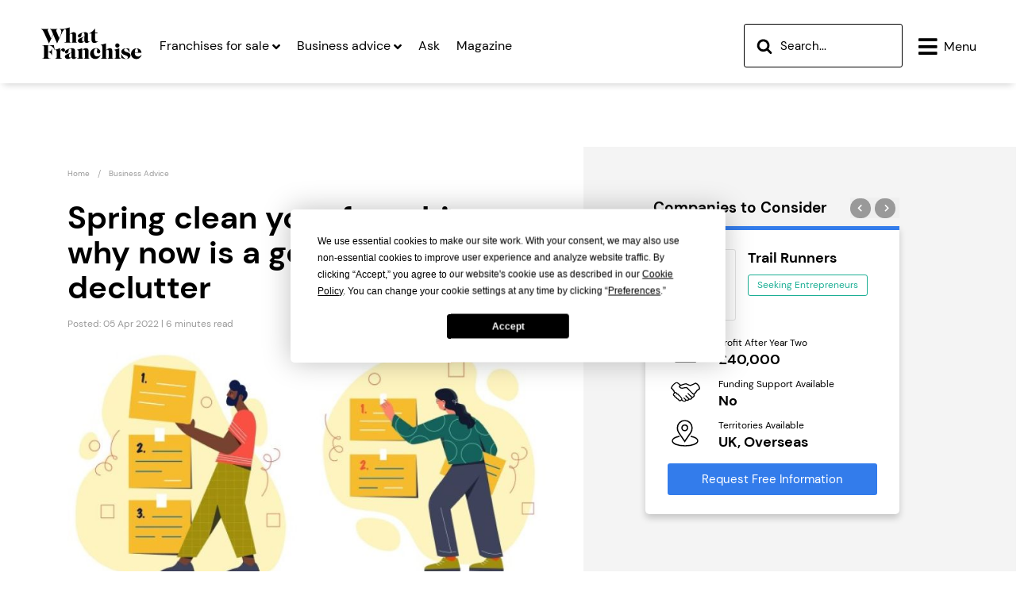

--- FILE ---
content_type: text/html; charset=UTF-8
request_url: https://www.what-franchise.com/business-advice/running-a-franchise/spring-clean-your-franchise-why-now-is-a-good-time-to-declutter
body_size: 29974
content:

  
    
    
    
    <!doctype html>
<html lang="en">

<head>

    <meta charset="utf-8">
    <title>Spring clean your franchise:  why now is a good time to declutter</title>
    <meta name="viewport" content="width=device-width, initial-scale=1.0">
    
    <meta name="google-site-verification" content="zRQshdqenZ5nqRAdcTful51c2Dar_mmxtRKSi1FxeFs" />

    <!-- <script src="https://code.jquery.com/jquery-3.7.1.min.js" integrity="sha256-/JqT3SQfawRcv/BIHPThkBvs0OEvtFFmqPF/lYI/Cxo=" crossorigin="anonymous"></script> -->
     <script src="/assets/js/jquery-3-7-1.min.js" ></script>
<script
  type="text/javascript" defer
  src="https://app.termly.io/resource-blocker/6ee36ee2-fa94-4556-aa7e-e32751304035?autoBlock=off"
></script>
<script src="/assets/js/tracking.js"></script>
<!-- lazy load images -->
<script src="https://cdnjs.cloudflare.com/ajax/libs/lazysizes/5.3.2/lazysizes.min.js" async></script>
<!-- lazy load images -->
<script>
   
const trackingData = {
    push: function(event) {

   event.url = '/business-advice/running-a-franchise/spring-clean-your-franchise-why-now-is-a-good-time-to-declutter';

       $.ajax({
            url: '/assets/php/artilink.php',
            type: 'POST',
            data: event,
            dataType: 'json',
            success: function(response) {
            // console.log("response:", response);
            },
            error: function(jqXHR, status, error) {}});
       //console.log("eventdata1111");
  }
}

</script>

    <script defer src="/assets/js/C0001.js" type="text/plain" class="optanon-category-C0001"></script>
    <script defer src="/assets/js/C0002.js" type="text/plain" class="optanon-category-C0002"></script>
    <script defer src="/assets/js/C0003.js" type="text/plain" class="optanon-category-C0003"></script>
    <script defer src="/assets/js/C0004.js" type="text/plain" class="optanon-category-C0004"></script>
    <script defer src="/assets/js/C0005.js" type="text/plain" class="optanon-category-C0005"></script>
    <script defer src="/assets/js/searchAjax.js" ></script>
   
    <link rel="preconnect" href="https://cdn.what-franchise.com">


    <script defer src="https://ajax.googleapis.com/ajax/libs/webfont/1.6.26/webfont.js"></script>
    <script async src='https://www.googletagservices.com/tag/js/gpt.js'></script>
    <script async src="https://www.googletagmanager.com/gtag/js?id=AW-964049319" type="text/plain" class="optanon-category-C0004"></script>
    <script defer src="/assets/build/st.js" type="text/plain" class="optanon-category-C0002"></script>

    
<script defer data-ot-ignore src="/assets/build/bundles/723.99cc3f026fd15def1055.min.js"></script><script defer data-ot-ignore src="/assets/build/bundles/372.4288f3d78eaa91bc17ac.min.js"></script><script defer data-ot-ignore src="/assets/build/bundles/714.f429894be08f7fcbd484.min.js"></script><script defer data-ot-ignore src="/assets/build/bundles/archive.074a71b2e01b0399e3d9.min.js"></script>

    <script>
        //   Google Tag Manager
        (function(w,d,s,l,i){w[l]=w[l]||[];w[l].push({'gtm.start':
        new Date().getTime(),event:'gtm.js'});var f=d.getElementsByTagName(s)[0],
        j=d.createElement(s),dl=l!='dataLayer'?'&l='+l:'';j.async=true;j.src=
        'https://www.googletagmanager.com/gtm.js?id='+i+dl;f.parentNode.insertBefore(j,f);
        })(window,document,'script','dataLayer','GTM-KN3CT8R');

        // Google Ads
        window.dataLayer = window.dataLayer || [];
        function gtag() {dataLayer.push(arguments);}
        gtag('js', new Date());
        gtag('config', 'AW-964049319');

        var googletag = googletag || {};
        googletag.cmd = googletag.cmd || [];

        googletag.cmd.push(function () {
            googletag.defineSlot('/1581346/WF_970_90_banner_2', [970, 90], 'div-gpt-ad-1617783947292-0').addService(googletag.pubads());
            googletag.defineSlot('/1581346/WF_300x600_sidebar', [300, 600], 'div-gpt-ad-1505216432064-0').addService(googletag.pubads());
            googletag.defineSlot('/1581346/WF_728_90_header', [728, 90], 'div-gpt-ad-1505217425361-0').addService(googletag.pubads());
            googletag.defineSlot('/1581346/WF_728_90_top_header', [728, 90], 'div-gpt-ad-1589557754877-0').addService(googletag.pubads());
            googletag.defineSlot('/1581346/WF_300x250_MPU1', [300, 250], 'div-gpt-ad-1592492610966-0').addService(googletag.pubads());
            googletag.defineSlot('/1581346/WF_300x250_MPU2', [300, 250], 'div-gpt-ad-1593080407267-0').addService(googletag.pubads());
            googletag.defineSlot('/1581346/WF_320_50_Mobile_header', [320, 50], 'div-gpt-ad-1596031616236-0').addService(googletag.pubads())
            googletag.defineSlot('/1581346/WF_728x90_THANK_YOU', [728, 90], 'div-gpt-ad-1613470590323-0').addService(googletag.pubads());
            googletag.defineSlot('/1581346/WF_728_90_SINGLEENTRY', [728, 90], 'div-gpt-ad-1643884940795-0').addService(googletag.pubads());
            googletag.pubads().enableSingleRequest();
            googletag.pubads().setRequestNonPersonalizedAds(1)
            googletag.pubads().collapseEmptyDivs();
            googletag.enableServices();
        });
  </script>

    <!-- Preload fonts -->
    <link rel="preload" href="/assets/fonts/DMSans-Regular.ttf" as="font" type="font/ttf" crossorigin>
    <link rel="preload" href="/assets/fonts/DMSans-Bold.ttf" as="font" type="font/ttf" crossorigin>
    <link rel="preload" href="/assets/fonts/Merriweather-Light.ttf" as="font" type="font/ttf" crossorigin>
    <link rel="preload" href="/assets/fonts/Merriweather-Bold.ttf" as="font" type="font/ttf" crossorigin>
    <link rel="preload" href="/assets/webfonts/fa-solid-900.woff2" as="font" type="font/ttf" crossorigin>
    <link rel="preload" href="/assets/webfonts/fa-brands-400.woff2" as="font" type="font/ttf" crossorigin>
    <link rel="preconnect" href="https://www.googletagservices.com">
    <link rel="preconnect" href="https://www.googletagmanager.com">
    
<link rel="stylesheet" href="/assets/build/bundles/459.f9ba14cd64c16bde5737.css" /><link rel="stylesheet" href="/assets/build/bundles/424.3e6442eb007ef7adf5b4.css" />


    
    <meta name="referrer" content="origin-when-cross-origin" />
    
    

<meta name="sailthru.title" content="Spring clean your franchise:&nbsp; why now is a good time to declutter" />
<meta name="sailthru.description" content="As with all spring cleaning, decluttering and revitalising your business environment with a systematic and logical approach can ultimately have a hugely positive impact on the wellbeing of those within your network" />
<meta name="sailthru.tags" content="what-franchise, business advice, running-a-franchise, women-in-franchises, advice, " />
<meta name="sailthru.image.full" content="https://www.what-franchise.com/images/made/images/uploads/articles/business_priorities_600_300.jpg"/>
<meta name="sailthru.image.thumb" content="https://www.what-franchise.com/images/made/images/uploads/articles/business_priorities_600_300.jpg"/>

    
    <meta name="google-site-verification" content="DQwzvRdklRw7JWKB9MGwFirqIgkV4Ww_7TcDttBisJo" />
    <link rel="canonical" href="https://www.what-franchise.com/business-advice/running-a-franchise/spring-clean-your-franchise-why-now-is-a-good-time-to-declutter">
    
    
    
    <link rel="apple-touch-icon" sizes="57x57" href="https://cdn.what-franchise.com/assets/misc/apple-icon-57x57.png">
    <link rel="apple-touch-icon" sizes="60x60" href="https://cdn.what-franchise.com/assets/misc/apple-icon-60x60.png">
    <link rel="apple-touch-icon" sizes="72x72" href="https://cdn.what-franchise.com/assets/misc/apple-icon-72x72.png">
    <link rel="apple-touch-icon" sizes="76x76" href="https://cdn.what-franchise.com/assets/misc/apple-icon-76x76.png">
    <link rel="apple-touch-icon" sizes="114x114" href="https://cdn.what-franchise.com/assets/misc/apple-icon-114x114.png">
    <link rel="apple-touch-icon" sizes="120x120" href="https://cdn.what-franchise.com/assets/misc/apple-icon-120x120.png">
    <link rel="apple-touch-icon" sizes="144x144" href="https://cdn.what-franchise.com/assets/misc/apple-icon-144x144.png">
    <link rel="apple-touch-icon" sizes="152x152" href="https://cdn.what-franchise.com/assets/misc/apple-icon-152x152.png">
    <link rel="apple-touch-icon" sizes="180x180" href="https://cdn.what-franchise.com/assets/misc/apple-icon-180x180.png">
    <link rel="icon" type="image/png" sizes="192x192" href="https://cdn.what-franchise.com/assets/misc/android-icon-192x192.png">
    <link rel="icon" type="image/png" sizes="32x32" href="https://cdn.what-franchise.com/assets/misc/favicon-32x32.png">
    <link rel="icon" type="image/png" sizes="96x96" href="https://cdn.what-franchise.com/assets/misc/favicon-96x96.png">
    <link rel="icon" type="image/png" sizes="16x16" href="https://cdn.what-franchise.com/assets/misc/favicon-16x16.png">
    <link rel="manifest" href="/assets/misc/manifest.json">
    <meta name="msapplication-TileColor" content="#337CEB">
    <meta name="msapplication-TileImage" content="https://cdn.what-franchise.com/assets/misc/ms-icon-144x144.png">
    <meta name="theme-color" content="#337CEB">
    <meta name="theme_color" content="#337CEB">

    <meta name="msvalidate.01" content="9B78DA3EDB7C835750C123802C0B1681" />

    <!-- Facebook OGP -->
    <meta property="og:site_name" content="What Franchise" />
    <meta property="og:title" content=" Spring clean your franchise:  why now is a good time to declutter " />
    <meta property="og:url" content="https://www.what-franchise.com/business-advice/running-a-franchise/spring-clean-your-franchise-why-now-is-a-good-time-to-declutter" />
    <meta property="og:image" content="/images/uploads/articles/business_priorities.jpg" />
    <meta property="og:type" content="website" />
    
    <meta property="og:description" content='We all know how busy the winter season can be for businesses in any industry. As business owners, a natural side effect of successfully navigating&hellip;' />
    
    <meta property="article:published_time" content="2022-04-05T12:00:00+00:00" />
    <!-- end -->

    <!-- Schema.org markup for Google+ -->
    <meta itemprop="name" content=" Spring clean your franchise:  why now is a good time to declutter ">
    <meta itemprop="image" content="/images/uploads/articles/business_priorities.jpg">


    
    

    <!-- Twitter Card data -->
    <meta name="twitter:card" content="summary_large_image">
    <meta name="twitter:site" content="What Franchise">
    <meta name="twitter:title" content=" Spring clean your franchise:  why now is a good time to declutter ">
    <meta name="twitter:image:src" content="/images/uploads/articles/business_priorities.jpg">
    
    <meta name="description" content='We all know how busy the winter season can be for businesses in any industry. As business owners, a natural side effect of successfully navigating&hellip;'>
    <meta name="twitter:description" content='We all know how busy the winter season can be for businesses in any industry. As business owners, a natural side effect of successfully navigating&hellip;'>
    
    
<script type="application/ld+json">
    {
        "@context": "http://schema.org",
        "@type": "Article",
        "headline": "Spring clean your franchise:&nbsp; why now is a good time to declutter",
        "alternativeHeadline": "As with all spring cleaning, decluttering and revitalising your business environment with a systematic and logical approach can ultimately have a hugely positive impact on the wellbeing of those within your network",
        "image": "/images/uploads/articles/business_priorities.jpg",
        "genre": "Franchising",
        
        "publisher": {
            "@type": "Organization",
            "name": "What Franchise",
            "logo": {
                "@type": "ImageObject",
                "url": "https://cdn.what-franchise.com/assets/images/projects/amp-logo.png"
            },
            "sameAs": [
                "https://www.facebook.com/WhatFranchise",
                "https://twitter.com/whatfranchise",
                "https://www.linkedin.com/company/what-franchise/"
            ],
            "contactPoint": {
                "@type": "ContactPoint",
                "contactType": "Sales",
                "email": "richard.davies@aceville.com",
                "telephone": "+441323471291"
            },
            "parentOrganization": {
                "@type": "Organization",
                "name": "Aceville Publications",
                "logo": {
                    "@type": "ImageObject",
                    "url": "https://www.aceville.com/assets/images/projects/aceville-amp.png"
                }
            }
        },
        "author": {
            "@type": "Organization",
            "name": "What Franchise Staff"
        },
        "articleSection": "Business advice",
        "url": "https://www.what-franchise.com/business-advice/running-a-franchise/spring-clean-your-franchise-why-now-is-a-good-time-to-declutter",
        "mainEntityOfPage": "https://www.what-franchise.com/business-advice/running-a-franchise/spring-clean-your-franchise-why-now-is-a-good-time-to-declutter",
        "datePublished": "2022-04-05T12:00:00+00:00",
        "dateCreated": "2022-04-05T12:00:00+00:00",
        "dateModified": "2024-05-02T16:23:47+00:00",
        "description": "As with all spring cleaning, decluttering and revitalising your business environment with a systematic and logical approach can ultimately have a hugely positive impact on the wellbeing of those within your network",
        "articleBody": "
        
        We all know how busy the winter season can be for businesses in any industry. As business owners, a natural side effect of successfully navigating this period may be that keeping track of your well-oiled machine slips through your fingers somewhat. So, as the weather gets nicer and the days get longer, what better time to take stock and reflect on your business with the same refreshed outlook as you would for your home and give your franchise a good spring clean?

Spring cleaning, in any context, can often present itself as a daunting task. Looking at the bigger picture can seem like a time-consuming, complex process. But, as with all spring cleaning, decluttering and revitalising your business environment with a systematic and logical approach can ultimately have a hugely positive impact on the wellbeing of those within your network.

Consider your priorities

Busy periods can naturally cause us to lose sight of our priorities. The pandemic has taught us that balance is an imperative aspect of success in any context, but it is almost too easy to get caught up and forget to give yourself and your employees the much-needed time to recoup and rejuvenate. Prioritising the well being of those in your franchise, in tandem with your business goals, is a great way of keeping yourself and your business in check. Equally, prioritising the well being of those in your network as a franchise owner is a nice way to demonstrate that money is not everything to your success.

Do not be afraid to spend money

In the same respect, not shying away from investing money to create greater efficiency can in fact be a big step forward when spring cleaning your franchise. It is no secret that we live in a very different world to the one we all knew before the pandemic hit, and time has become significantly more valuable. Technology has enabled businesses to streamline many aspects of day-to-day operations, but of course, this has come at a price. By investing the money necessary to reduce the time you spend on routine tasks as a franchise, those in your network become free to nurture your brand&rsquo;s reputation and the role it plays for consumers. In the post-pandemic 21st century, positive human relationships in a consumer-facing brand have never been more important.

Set expectations

From operations in head office to the services you deliver to your customers, everyone involved in the success of your business should know what to expect. Maintaining high, consistent standards is vital to continued success and growth, but more importantly, it keeps your franchise and franchisees from drifting away from the brand&rsquo;s core mission and goals. Simply stepping back and taking time to ensure everyone is on the same page is an important practice for all businesses.

Learn from current developments in your industry

As painful as it may be for business and franchise owners, one of the best ways to spring clean in business is often by swallowing your pride. Learning from the success stories of others in your industry and applying them to your own business operations is a brilliant way of staying current when meeting the demands of consumers. It may not be broken, but that&rsquo;s not to say marginal changes to your own business operations won&rsquo;t create more efficiency and have a long-term positive effect.

Revisit your culture and core values

None of what has been discussed can be achieved without ensuring your brand&rsquo;s culture and values are still relevant. As your franchise grows, it should become common practice to regularly revisit your values but equally ensure you still believe in what you are promising and delivering. As new experiences and ideas are brought into your network, it is important that the foundations of your brand, no matter how big or small, stay current and maintain inclusivity.

As business owners, it can often be easy to lose sight of our priorities and ultimately our organisation, so why shouldn&rsquo;t spring cleaning be a regular practice in business as well as in our homes? We all know how satisfying a spring clean can be, and it can ultimately play a huge role in improving our well being. Taking the time to regroup, declutter and balance your franchise is as important as any business operation. So, by being methodical and using this period as a way to truly dust off the effects of the pandemic, treat your franchise as you would your home and get ready for summer with the well-needed spring clean!

The author
Chris Wootton is the managing director of the domestic cleaning franchise Poppies.
        
        "
    }
</script>

<style>
    #suggested-results {
    position: absolute;
    width: 100%;
    max-width: 400px;
    background-color: #fff;
    border-radius: 4px;
    box-shadow: 0 4px 6px rgba(0, 0, 0, 0.1);
    display: none;
    z-index: 1000;
    margin-top: 5px;
}

#suggested-results .search-results {
    list-style-type: none;
    margin: 0;
    padding: 0;
}

#suggested-results .search-results li {
    padding: 10px 15px;
    border-bottom: 1px solid #f0f0f0;
    font-size: 14px;
}

#suggested-results .search-results li:last-child {
    border-bottom: none;
}

#suggested-results .search-results li a {
    text-decoration: none;
    color: #333;
    display: block;
    width: 100%;
    height: 100%;
}

#suggested-results .search-results li:hover {
    background-color: #f9f9f9;
    cursor: pointer;
}
</style>
    <script>
        const csrf_token = 'a36c70fc7ea7eb0be6de9cf00a362c55898c9a0b';
    </script>
         <script>

</script>
        <script>
    $(document).ready(function() {
    // console.log("referrer_url1", '');
    // console.log("path1", '/business-advice/running-a-franchise/spring-clean-your-franchise-why-now-is-a-good-time-to-declutter');
    // console.log("current_url1", 'https://www.what-franchise.com/business-advice/running-a-franchise/spring-clean-your-franchise-why-now-is-a-good-time-to-declutter');
    // console.log("ip1", '18.191.2.160');
      trackingData.push({
      event: 'pageview',
      page: {
          path: "/business-advice/running-a-franchise/spring-clean-your-franchise-why-now-is-a-good-time-to-declutter",
          referrer: "",
      },
      site: "whatFran",
      ip: "18.191.2.160",
      url: "https://www.what-franchise.com/business-advice/running-a-franchise/spring-clean-your-franchise-why-now-is-a-good-time-to-declutter"
      });
    });

  </script>

</head>

<body>
<div class="main">
    
    <noscript><iframe src="https://www.googletagmanager.com/ns.html?id=GTM-KN3CT8R" height="0" width="0" style="display:none;visibility:hidden"></iframe></noscript>

    <input type='hidden' id='csrf_token' name='csrf_token' value='a36c70fc7ea7eb0be6de9cf00a362c55898c9a0b' />

    
    <nav class="main-nav extra-solid">
        <div class="top-ad-slot">
            <div class="leaderboard-desktop">
    
    <div id='div-gpt-ad-1505217425361-0' style='height:90px; width:728px; margin: 0 auto 20px;'>
    </div>
</div>
<div class="leaderboard-mobile">
    
    <div id='div-gpt-ad-1596031616236-0' style='width: 320px; height: 50px;margin:0 auto 5px;'>
    </div>
</div>

<script>
    googletag.cmd.push(function() {googletag.display('div-gpt-ad-1505217425361-0');});
    googletag.cmd.push(function() {googletag.display('div-gpt-ad-1596031616236-0');})
</script>

        </div>
        <ul class="links">
            <li class="logo">
                <a href="/">
                    
                    <svg width="130" height="50px" viewBox="0 0 120 42" fill="" xmlns="http://www.w3.org/2000/svg" class="wf-logo" id="">
    <path d="M17.3398 28.68C17.2198 28.32 17.0998 28.02 16.9798 27.72C16.8598 27.48 16.7398 27.24 16.6198 27C16.4998 26.82 16.3798 26.58 16.2598 26.4C16.1398 26.22 16.0198 26.04 15.8398 25.86C15.1198 24.96 14.2798 24.3 13.3198 23.76C12.3598 23.22 11.3398 22.98 10.3798 22.98H9.71982V30.6C11.0398 30.54 12.0598 30.18 12.7798 29.52C13.0798 29.28 13.3198 28.92 13.4998 28.56C13.6798 28.2 13.8598 27.72 13.9798 27.18H14.2198V34.38H13.9798C13.9198 34.26 13.9198 34.14 13.8598 34.02C13.7998 33.9 13.7998 33.84 13.7398 33.78C13.4998 33.06 13.0798 32.46 12.4798 31.92C12.1798 31.68 11.8798 31.44 11.5798 31.32C11.2798 31.14 10.9798 31.08 10.7398 30.96C10.4998 30.9 10.1398 30.84 9.71982 30.84V34.56C9.71982 34.74 9.71982 34.98 9.71982 35.22C9.71982 35.46 9.71982 35.64 9.71982 35.88C9.77982 36.36 9.77982 36.72 9.89982 36.96C9.95982 37.2 10.1398 37.44 10.3198 37.68C10.4398 37.8 10.5598 37.92 10.6798 37.98C10.7998 38.04 10.9798 38.1 11.1598 38.16C11.3398 38.22 11.5198 38.28 11.7598 38.28C11.9998 38.28 12.2398 38.34 12.5998 38.34V38.64H2.87982V38.34C3.41982 38.28 3.77982 38.22 4.01982 38.16C4.25982 38.04 4.49982 37.92 4.61982 37.68C4.79982 37.44 4.85982 37.2 4.91982 36.96C4.91982 36.84 4.97982 36.72 4.97982 36.6C4.97982 36.48 5.03982 36.3 5.03982 36.12C5.03982 35.94 5.03982 35.76 5.03982 35.46C5.03982 35.22 5.03982 34.86 5.03982 34.5V26.82V25.5C5.03982 25.02 4.97982 24.66 4.91982 24.36C4.85982 24.12 4.73982 23.88 4.61982 23.64C4.43982 23.4 4.25982 23.28 4.01982 23.16C3.77982 23.1 3.35982 22.98 2.81982 22.98V22.74H16.4998L17.5198 28.68H17.3398Z" fill="#000"/>
    <path d="M29.0398 29.88C28.6798 30.24 28.2598 30.48 27.7198 30.48C27.1198 30.48 26.5798 30.24 26.2198 29.7L25.9198 29.28C25.6798 28.98 25.4398 28.8 25.1998 28.8C24.8998 28.8 24.6598 28.98 24.4798 29.28C24.3598 29.46 24.2998 29.58 24.2398 29.76C24.1798 29.94 24.1198 30.12 24.1198 30.36C24.0598 30.54 23.9998 30.84 23.9998 31.2C23.9998 31.56 23.9998 31.98 23.9998 32.52V35.46C23.9998 35.82 23.9998 36.12 23.9998 36.36C23.9998 36.6 23.9998 36.84 24.0598 36.96C24.1198 37.14 24.1198 37.26 24.1798 37.38C24.2398 37.5 24.2998 37.62 24.3598 37.68C24.4798 37.86 24.6598 37.98 24.8998 38.04C25.1398 38.1 25.4398 38.16 25.9198 38.22V38.52H17.9398V38.22C18.4198 38.16 18.7198 38.16 18.9598 38.04C19.1998 37.98 19.3798 37.86 19.4998 37.68C19.6198 37.5 19.7398 37.26 19.7398 36.96C19.7998 36.66 19.7998 36.12 19.7998 35.4V31.5C19.7998 31.14 19.7998 30.84 19.7998 30.6C19.7998 30.36 19.7398 30.12 19.7398 29.94C19.6798 29.76 19.6798 29.58 19.6198 29.46C19.5598 29.34 19.4998 29.16 19.3798 29.04C19.1998 28.8 19.0198 28.68 18.7798 28.56C18.5398 28.44 18.2398 28.38 17.8198 28.38V28.14C17.9998 28.08 18.1198 28.08 18.2998 28.02C18.4198 27.96 18.5398 27.96 18.5998 27.9C19.0198 27.78 19.3798 27.72 19.7398 27.6C20.0998 27.48 20.4598 27.42 20.7598 27.3C21.1198 27.18 21.4198 27.06 21.7798 26.94C22.1398 26.82 22.4998 26.7 22.9198 26.52L23.8198 26.16V30C24.2398 28.8 24.7198 27.9 25.3198 27.3C25.9198 26.7 26.6398 26.4 27.3598 26.4C27.9598 26.4 28.4398 26.58 28.8598 27C29.2798 27.42 29.4598 27.9 29.4598 28.5C29.5198 29.04 29.3398 29.46 29.0398 29.88Z" fill="#000"/>
    <path d="M41.0998 38.46C40.4998 38.76 39.8998 38.88 39.2998 38.88C38.0398 38.88 37.1998 38.1 36.9598 36.6C36.6598 37.02 36.4198 37.26 36.2398 37.5C36.0598 37.68 35.8198 37.86 35.5198 38.04C34.7398 38.58 33.7798 38.82 32.6998 38.82C31.6798 38.82 30.8998 38.58 30.2398 38.1C29.5798 37.62 29.2798 37.02 29.2798 36.24C29.2798 35.22 29.8198 34.44 30.9598 33.78C32.3998 33 34.3798 32.22 36.9598 31.44V30.18C36.9598 28.98 36.8998 28.2 36.7798 27.84C36.7198 27.54 36.5398 27.3 36.2998 27.18C36.0598 27 35.8198 26.94 35.5198 26.94C35.2798 26.94 35.0998 27 34.8598 27.06C34.6198 27.12 34.4398 27.24 34.3198 27.36C34.1398 27.54 33.9598 27.78 33.8398 28.02C33.7198 28.32 33.6598 28.68 33.5398 29.22L33.4798 30C33.3598 30.78 33.1198 31.38 32.6398 31.8C32.1598 32.22 31.6198 32.46 30.9598 32.46C30.4798 32.46 30.0598 32.28 29.7598 31.98C29.4598 31.68 29.2798 31.26 29.2798 30.78C29.2798 29.64 30.1798 28.62 32.0398 27.78C32.9998 27.3 34.0198 26.94 35.0998 26.7C36.1798 26.46 37.1398 26.34 37.9798 26.34C38.8798 26.34 39.5998 26.58 40.1398 27C40.4998 27.3 40.7398 27.6 40.8598 28.02C40.9798 28.38 41.0398 28.98 41.0398 29.64V35.1C41.0398 35.58 41.0398 35.88 41.0398 36.06C41.0398 36.24 41.0998 36.42 41.1598 36.6C41.2198 36.78 41.3398 36.9 41.5198 36.96C41.6998 37.02 41.8798 37.08 42.0598 37.08C42.1798 37.08 42.3598 37.08 42.4798 37.02C42.5998 36.96 42.7798 36.9 43.0198 36.78L43.1398 36.96C42.4198 37.68 41.6998 38.16 41.0998 38.46ZM36.8998 31.8C36.4198 31.98 36.1198 32.1 35.8798 32.16C35.6398 32.22 35.4598 32.4 35.2198 32.58C34.7998 32.82 34.5598 33.18 34.3798 33.6C34.1998 34.02 34.1398 34.5 34.1398 35.1C34.1398 35.82 34.2598 36.36 34.4998 36.72C34.7398 37.08 35.0998 37.26 35.5198 37.26C35.9398 37.26 36.2998 37.08 36.5398 36.78C36.7798 36.48 36.8998 36 36.8998 35.46V31.8Z" fill="#000"/>
    <path d="M51.4798 38.58V38.28C51.7198 38.28 51.8998 38.22 52.0198 38.16C52.1398 38.1 52.2598 37.98 52.3798 37.86C52.4398 37.74 52.4998 37.56 52.5598 37.32C52.6198 37.08 52.6198 36.84 52.6198 36.48V35.88V31.38C52.6198 30.9 52.6198 30.48 52.6198 30.18C52.6198 29.88 52.6198 29.64 52.5598 29.46C52.5598 29.28 52.4998 29.1 52.4998 28.98C52.4398 28.86 52.4398 28.74 52.3798 28.62C52.3198 28.44 52.1398 28.32 51.9598 28.2C51.7798 28.08 51.5398 28.02 51.2998 28.02C50.7598 28.02 50.1598 28.32 49.4998 28.86V35.82V36.42C49.4998 36.78 49.4998 37.02 49.5598 37.26C49.6198 37.5 49.6198 37.62 49.7398 37.8C49.7998 37.92 49.9198 38.04 50.0998 38.1C50.2798 38.16 50.4598 38.22 50.6398 38.22V38.52H43.4398V38.22C43.9198 38.16 44.2198 38.16 44.4598 38.04C44.6998 37.98 44.8798 37.86 44.9998 37.68C45.1198 37.5 45.2398 37.26 45.2398 36.96C45.2998 36.66 45.2998 36.12 45.2998 35.4V31.5C45.2998 31.14 45.2998 30.84 45.2998 30.6C45.2998 30.36 45.2398 30.12 45.2398 29.94C45.1798 29.76 45.1798 29.58 45.1198 29.46C45.0598 29.34 44.9998 29.16 44.8798 29.04C44.6998 28.8 44.5198 28.68 44.2798 28.56C44.0398 28.44 43.7398 28.38 43.3198 28.38V28.14C43.6798 28.08 43.9798 28.02 44.2198 27.9C44.4598 27.84 44.7598 27.78 44.9398 27.72C45.1798 27.66 45.4198 27.6 45.6598 27.54C45.8998 27.48 46.1398 27.42 46.4398 27.3C46.6798 27.24 46.9798 27.18 47.1598 27.06C47.3998 27 47.5798 26.94 47.8198 26.82C48.0598 26.76 48.2998 26.64 48.5398 26.58C48.7798 26.52 49.1398 26.4 49.4998 26.28V28.56C49.9198 28.14 50.2798 27.78 50.6398 27.48C50.9998 27.18 51.3598 26.94 51.6598 26.82C52.0198 26.64 52.3198 26.52 52.6798 26.46C53.0398 26.4 53.3998 26.34 53.8198 26.34C54.3598 26.34 54.8398 26.4 55.2598 26.58C55.6798 26.76 55.9798 27 56.2198 27.3C56.3998 27.54 56.5798 27.9 56.6398 28.26C56.6998 28.62 56.7598 29.16 56.7598 29.76V36V36.6C56.7598 36.96 56.7598 37.2 56.7598 37.32C56.7598 37.44 56.8198 37.62 56.8798 37.74C56.9998 37.92 57.1198 38.04 57.2998 38.16C57.4798 38.22 57.7798 38.28 58.1398 38.34V38.64H51.4798V38.58Z" fill="#000"/>
    <path d="M64.7396 38.88C63.8396 38.88 63.0596 38.7 62.2796 38.4C61.5596 38.1 60.8996 37.68 60.3596 37.14C59.8196 36.6 59.3996 35.94 59.0996 35.22C58.7996 34.5 58.6196 33.66 58.6196 32.76C58.6196 31.86 58.7996 31.02 59.1596 30.24C59.5196 29.46 59.9996 28.8 60.5996 28.2C61.1996 27.6 61.9196 27.18 62.6996 26.82C63.4796 26.46 64.3796 26.34 65.3396 26.34C66.0596 26.34 66.6596 26.46 67.3196 26.64C67.9196 26.82 68.4596 27.12 68.9396 27.48C69.4196 27.84 69.7196 28.26 70.0196 28.74C70.2596 29.22 70.4396 29.76 70.4396 30.3C70.4396 30.9 70.2596 31.38 69.8396 31.8C69.4796 32.22 68.9996 32.4 68.4596 32.4C67.9196 32.4 67.4396 32.22 67.0196 31.8C66.6596 31.38 66.4796 30.9 66.4796 30.3C66.4796 30.12 66.4796 29.94 66.5396 29.82C66.5996 29.64 66.6596 29.46 66.7196 29.16C66.7796 28.92 66.8396 28.68 66.8996 28.56C66.8996 28.44 66.9596 28.26 66.9596 28.14C66.9596 27.72 66.8396 27.42 66.5396 27.12C66.2996 26.88 65.9396 26.7 65.5196 26.7C65.1596 26.7 64.7996 26.82 64.4996 27.06C64.1996 27.3 63.8996 27.6 63.7196 28.02C63.4796 28.44 63.2996 28.86 63.1796 29.46C63.0596 30 62.9996 30.6 62.9996 31.2C62.9996 32.64 63.3596 33.78 64.0796 34.62C64.7996 35.46 65.7596 35.88 67.0196 35.88C67.7396 35.88 68.3396 35.76 68.9396 35.46C69.5396 35.22 70.0796 34.8 70.6196 34.26L70.9196 34.38C69.3596 37.38 67.3796 38.88 64.7396 38.88Z" fill="#000"/>
    <path d="M79.1398 38.58V38.28C79.5598 38.22 79.8598 38.1 80.0398 37.86C80.2198 37.62 80.2798 37.2 80.2798 36.54V35.94V30.24C80.2798 29.82 80.2798 29.52 80.2198 29.28C80.1598 29.04 80.0998 28.86 79.9798 28.68C79.8598 28.5 79.7398 28.38 79.4998 28.32C79.3198 28.2 79.0798 28.2 78.8998 28.2C78.5998 28.2 78.3598 28.26 78.0598 28.38C77.7598 28.5 77.4598 28.74 77.0398 29.04V35.88C77.0398 36.18 77.0398 36.42 77.0398 36.6C77.0398 36.78 77.0398 36.96 77.0398 37.08C77.0398 37.2 77.0998 37.32 77.0998 37.38C77.0998 37.44 77.1598 37.56 77.1598 37.62C77.2198 37.8 77.3398 37.92 77.5198 38.04C77.6398 38.1 77.8798 38.16 78.1798 38.22V38.52H70.9798V38.22C71.4598 38.16 71.7598 38.16 71.9998 38.04C72.2398 37.98 72.4198 37.86 72.5398 37.68C72.6598 37.5 72.7798 37.26 72.7798 36.96C72.8398 36.66 72.8398 36.12 72.8398 35.4V25.74C72.8398 25.02 72.7798 24.48 72.7198 24.18C72.6598 23.82 72.5398 23.52 72.3598 23.28C72.1798 23.04 71.9998 22.86 71.7598 22.8C71.5198 22.68 71.2198 22.62 70.7998 22.62V22.38C71.1598 22.32 71.3998 22.26 71.6998 22.2C71.9398 22.14 72.1798 22.08 72.4198 22.02C72.6598 21.96 72.8998 21.9 73.1398 21.84C73.3798 21.78 73.6798 21.72 73.9798 21.6C74.3398 21.48 74.5798 21.42 74.8198 21.36C75.0598 21.3 75.2998 21.24 75.5398 21.18C75.7798 21.12 75.9598 21.06 76.1998 20.94C76.4398 20.88 76.7398 20.76 77.0398 20.64V28.68C77.2798 28.5 77.4598 28.32 77.5798 28.2C77.7598 28.08 77.8798 27.96 77.9998 27.84C78.1198 27.72 78.2398 27.66 78.3598 27.6C78.4798 27.54 78.5998 27.42 78.7198 27.36C79.2598 27 79.7998 26.76 80.2798 26.58C80.7598 26.4 81.2398 26.34 81.7798 26.34C82.6798 26.34 83.2798 26.58 83.7598 27.12C83.9998 27.36 84.1198 27.72 84.2398 28.08C84.3598 28.44 84.3598 28.98 84.3598 29.64V36V36.6C84.3598 36.96 84.3598 37.2 84.4198 37.32C84.4198 37.44 84.4798 37.62 84.5398 37.74C84.6598 37.92 84.7798 38.04 84.9598 38.16C85.1398 38.22 85.4398 38.28 85.7998 38.34V38.64H79.1398V38.58Z" fill="#000"/>
    <path d="M86.6399 38.58V38.28C87.0599 38.22 87.3599 38.22 87.5999 38.1C87.7799 38.04 87.9599 37.92 88.0799 37.74C88.1999 37.56 88.3199 37.32 88.3199 37.02C88.3799 36.72 88.3799 36.18 88.3799 35.46V31.56C88.3799 31.2 88.3799 30.9 88.3799 30.66C88.3799 30.42 88.3199 30.18 88.3199 30C88.2599 29.82 88.2599 29.64 88.1999 29.52C88.1399 29.4 88.0799 29.22 87.9599 29.1C87.7799 28.86 87.5999 28.74 87.3599 28.62C87.1199 28.5 86.8199 28.44 86.3999 28.44V28.2C86.6999 28.14 86.9999 28.08 87.2399 28.02C87.4799 27.96 87.7199 27.9 87.8999 27.84C88.1399 27.78 88.3799 27.72 88.6199 27.66C88.8599 27.6 89.2199 27.48 89.5799 27.36C89.9399 27.24 90.2399 27.18 90.4799 27.06C90.7199 27 90.9599 26.94 91.1999 26.82C91.4399 26.76 91.6199 26.7 91.8599 26.58C92.0999 26.52 92.3399 26.4 92.6399 26.28V35.4C92.6399 35.76 92.6399 36.06 92.6399 36.3C92.6399 36.54 92.6399 36.78 92.6999 36.9C92.6999 37.08 92.7599 37.2 92.8199 37.32C92.8799 37.44 92.9399 37.56 92.9999 37.62C93.1199 37.8 93.2999 37.92 93.4799 37.98C93.6599 38.04 94.0199 38.1 94.4399 38.16V38.46H86.6399V38.58ZM92.5799 24.12C92.4599 24.42 92.2799 24.72 92.0399 24.9C91.7999 25.14 91.5599 25.32 91.2599 25.44C90.9599 25.56 90.5999 25.62 90.2999 25.62C89.9399 25.62 89.6399 25.56 89.3399 25.44C89.0399 25.32 88.7999 25.14 88.5599 24.9C88.3199 24.66 88.1399 24.42 88.0199 24.12C87.8999 23.82 87.8399 23.46 87.8399 23.16C87.8399 22.8 87.8999 22.5 88.0199 22.2C88.1399 21.9 88.3199 21.66 88.5599 21.42C88.7999 21.18 89.0399 21 89.3399 20.88C89.6399 20.76 89.9999 20.7 90.2999 20.7C90.6599 20.7 90.9599 20.76 91.2599 20.88C91.5599 21 91.8599 21.18 92.0399 21.42C92.2799 21.66 92.4599 21.9 92.5799 22.2C92.6999 22.5 92.7599 22.86 92.7599 23.16C92.7599 23.46 92.6999 23.82 92.5799 24.12Z" fill="#000"/>
    <path d="M105.18 36.3C104.94 36.84 104.58 37.26 104.1 37.68C103.62 38.04 103.08 38.34 102.42 38.58C101.76 38.82 101.04 38.88 100.32 38.88C100.08 38.88 99.8998 38.88 99.6598 38.88C99.4198 38.88 99.2397 38.82 98.9397 38.82C98.6997 38.76 98.3998 38.7 98.0998 38.64C97.7998 38.58 97.4397 38.46 97.0197 38.34C96.7797 38.28 96.5398 38.22 96.3598 38.16C96.1798 38.1 96.0598 38.04 95.8798 38.04C95.7598 37.98 95.5798 37.92 95.4598 37.92C95.3398 37.86 95.1598 37.8 94.9798 37.74L94.7397 33H94.9798C95.3398 33.9 95.7597 34.68 96.2397 35.34C96.7197 36.06 97.1398 36.66 97.6798 37.14C98.1598 37.62 98.6998 37.98 99.1798 38.28C99.7198 38.52 100.2 38.7 100.74 38.7C101.28 38.7 101.7 38.52 102 38.22C102.3 37.92 102.48 37.5 102.48 36.96C102.48 36.42 102.3 36 102 35.7C101.7 35.34 101.1 35.04 100.26 34.8L99.1198 34.38C97.6197 33.84 96.5398 33.3 95.8798 32.64C95.2198 32.04 94.9197 31.26 94.9197 30.42C94.9197 29.88 95.0397 29.34 95.3397 28.86C95.5797 28.38 95.9397 27.96 96.4197 27.6C96.8997 27.24 97.3797 27 98.0397 26.76C98.6397 26.58 99.3598 26.46 100.08 26.46C100.74 26.46 101.34 26.52 102 26.58C102.66 26.7 103.44 26.82 104.28 27.12L104.52 31.02H104.28C104.04 30.42 103.74 29.82 103.38 29.34C103.02 28.8 102.66 28.38 102.24 27.96C101.82 27.6 101.46 27.3 101.04 27.06C100.62 26.82 100.26 26.76 99.8397 26.76C99.3597 26.76 98.9997 26.94 98.6397 27.24C98.3397 27.54 98.1598 27.9 98.1598 28.38C98.1598 29.34 98.9397 30.06 100.44 30.54L102.06 31.08C103.32 31.5 104.22 31.98 104.82 32.58C105.36 33.18 105.66 33.84 105.66 34.74C105.54 35.22 105.42 35.76 105.18 36.3Z" fill="#000"/>
    <path d="M118.2 34.92C118.08 35.16 117.96 35.4 117.84 35.64C117.72 35.82 117.6 36.06 117.48 36.24C117.36 36.42 117.18 36.66 117 36.84C116.46 37.5 115.8 38.04 115.02 38.4C114.24 38.76 113.4 38.94 112.44 38.94C111.54 38.94 110.7 38.76 109.98 38.46C109.2 38.16 108.54 37.74 108 37.2C107.46 36.66 106.98 36 106.68 35.28C106.38 34.56 106.2 33.72 106.2 32.88C106.2 31.98 106.38 31.14 106.68 30.36C107.04 29.58 107.46 28.92 108.06 28.32C108.66 27.72 109.32 27.3 110.1 26.94C110.88 26.58 111.72 26.46 112.62 26.46C113.4 26.46 114.12 26.58 114.78 26.82C115.44 27.06 116.04 27.42 116.52 27.84C117 28.26 117.42 28.8 117.78 29.46C118.08 30.12 118.32 30.78 118.38 31.56H110.52C110.52 34.5 111.84 36 114.48 36C115.5 36 116.34 35.76 117 35.28C117.24 35.1 117.48 34.92 117.66 34.74C117.84 34.56 118.02 34.26 118.26 33.9L118.5 34.02C118.44 34.32 118.32 34.62 118.2 34.92ZM114.3 30.54C114.3 30.36 114.3 30.18 114.3 30C114.3 29.82 114.3 29.7 114.3 29.58C114.3 29.46 114.3 29.28 114.24 29.16C114.18 28.32 114 27.66 113.76 27.3C113.52 26.88 113.16 26.7 112.68 26.7C112.02 26.7 111.54 27.06 111.18 27.84C110.82 28.62 110.64 29.76 110.64 31.2H114.3C114.3 30.96 114.3 30.72 114.3 30.54Z" fill="#000"/>
    <path d="M28.3801 4.74002C28.2001 4.86002 27.9601 5.04002 27.7801 5.34002C27.4801 5.70002 27.1801 6.12002 26.8801 6.66002C26.5801 7.14002 26.2801 7.68002 26.0401 8.22002L20.2201 20.76L15.7801 10.5L10.7401 20.76L5.04006 8.16002C4.80006 7.56002 4.56006 7.08002 4.20006 6.54002C3.90006 6.00002 3.60006 5.58002 3.36006 5.28002C3.12006 5.04002 2.88006 4.80002 2.64006 4.68002C2.40006 4.56002 2.04006 4.44002 1.56006 4.26002V4.02002H10.2601V4.26002C9.90006 4.38002 9.66006 4.56002 9.54006 4.74002C9.36006 4.92002 9.30006 5.16002 9.30006 5.46002C9.30006 5.70002 9.36006 6.00002 9.54006 6.36002L13.2001 14.88L15.6001 10.02L14.2201 6.72002C13.8001 5.76002 13.4401 5.10002 13.0801 4.74002C12.9601 4.62002 12.7801 4.50002 12.6601 4.44002C12.4801 4.38002 12.2401 4.32002 11.9401 4.26002V4.02002H20.5201V4.26002C19.6801 4.38002 19.2601 4.86002 19.2601 5.64002C19.2601 5.82002 19.3201 6.12002 19.3801 6.42002C19.4401 6.78002 19.5601 7.08002 19.7401 7.44002L22.6801 14.52L23.2801 13.32C23.8801 12.06 24.3601 10.92 24.6601 9.84002C24.9601 8.76002 25.1401 7.86002 25.1401 7.02002C25.1401 6.12002 24.9601 5.40002 24.5401 4.92002C24.4201 4.74002 24.2401 4.62002 24.0601 4.50002C23.8801 4.44002 23.6401 4.32002 23.2801 4.26002V4.02002H29.2201V4.26002C28.8601 4.44002 28.5601 4.56002 28.3801 4.74002Z" fill="#000"/>
    <path d="M37.0202 19.86V19.56C37.4402 19.5 37.7402 19.38 37.9202 19.14C38.1002 18.9 38.1602 18.48 38.1602 17.82V17.22V11.52C38.1602 11.1 38.1602 10.8 38.1002 10.56C38.0402 10.32 37.9802 10.14 37.8602 9.96001C37.7402 9.78001 37.6202 9.66001 37.3802 9.60001C37.2002 9.48001 36.9602 9.48001 36.7802 9.48001C36.4802 9.48001 36.2402 9.54001 35.9402 9.66001C35.6402 9.78001 35.3402 10.02 34.9202 10.32V17.16C34.9202 17.46 34.9202 17.7 34.9202 17.88C34.9202 18.06 34.9202 18.24 34.9202 18.36C34.9202 18.48 34.9802 18.6 34.9802 18.66C34.9802 18.72 35.0402 18.84 35.0402 18.9C35.1002 19.08 35.2202 19.2 35.4002 19.32C35.5202 19.38 35.7602 19.44 36.0602 19.5V19.8H28.8602V19.5C29.3402 19.44 29.6402 19.44 29.8802 19.32C30.1202 19.26 30.3002 19.14 30.4202 18.96C30.5402 18.78 30.6602 18.54 30.6602 18.24C30.7202 17.94 30.7202 17.4 30.7202 16.68V7.08001C30.7202 6.36001 30.6602 5.82001 30.6002 5.52001C30.5402 5.16001 30.4202 4.86001 30.2402 4.62001C30.0602 4.38001 29.8802 4.20001 29.6402 4.14001C29.4002 4.02001 29.1002 3.96001 28.6802 3.96001V3.72001C29.0402 3.66001 29.2802 3.60001 29.5802 3.54001C29.8202 3.48001 30.0602 3.42001 30.3002 3.36001C30.5402 3.30001 30.7802 3.24001 31.0202 3.18001C31.2602 3.12001 31.5602 3.06001 31.8602 2.94001C32.2202 2.82001 32.4602 2.76001 32.7002 2.70001C32.9402 2.64001 33.1802 2.58001 33.4202 2.52001C33.6602 2.46001 33.8402 2.40001 34.0802 2.28001C34.3202 2.22001 34.6202 2.10001 34.9202 1.98001V10.02C35.1602 9.84001 35.3402 9.66001 35.4602 9.54001C35.6402 9.42001 35.7602 9.30001 35.8802 9.18001C36.0002 9.06001 36.1202 9.00001 36.2402 8.94001C36.3602 8.88001 36.4802 8.76001 36.6002 8.70001C37.1402 8.34001 37.6802 8.10001 38.1602 7.92001C38.6402 7.74001 39.1202 7.68001 39.6602 7.68001C40.5602 7.68001 41.1602 7.92001 41.6402 8.46001C41.8802 8.70001 42.0002 9.06001 42.1202 9.42001C42.2402 9.78001 42.2402 10.32 42.2402 10.98V17.28V17.88C42.2402 18.24 42.2402 18.48 42.3002 18.6C42.3002 18.72 42.3602 18.9 42.4202 19.02C42.5402 19.2 42.6602 19.32 42.8402 19.44C43.0202 19.5 43.3202 19.56 43.6802 19.62V19.92H37.0202V19.86Z" fill="#000"/>
    <path d="M56.2199 19.8C55.6199 20.1 55.0199 20.22 54.4199 20.22C53.1599 20.22 52.3199 19.44 52.0799 17.94C51.7799 18.36 51.5399 18.6 51.3599 18.84C51.1799 19.02 50.9399 19.2 50.6399 19.38C49.8599 19.92 48.8999 20.16 47.8199 20.16C46.7999 20.16 46.0199 19.92 45.3599 19.44C44.6999 18.96 44.3999 18.36 44.3999 17.58C44.3999 16.56 44.9399 15.78 46.0799 15.12C47.5199 14.34 49.4999 13.56 52.0799 12.78V11.52C52.0799 10.32 52.0199 9.54002 51.8999 9.18002C51.8399 8.88002 51.6599 8.64002 51.4199 8.52002C51.1799 8.34002 50.9399 8.28002 50.6399 8.28002C50.3999 8.28002 50.2199 8.34002 49.9799 8.40002C49.7399 8.46002 49.5599 8.58002 49.4399 8.70002C49.2599 8.88002 49.0799 9.12002 48.9599 9.36002C48.8399 9.66002 48.7799 10.02 48.6599 10.56L48.5999 11.34C48.4799 12.12 48.2399 12.72 47.7599 13.14C47.2799 13.56 46.7399 13.8 46.0799 13.8C45.5999 13.8 45.1799 13.62 44.8799 13.32C44.5799 13.02 44.3999 12.6 44.3999 12.12C44.3999 10.98 45.2999 9.96002 47.1599 9.12002C48.1199 8.64002 49.1399 8.28002 50.2199 8.04002C51.2999 7.80002 52.2599 7.68002 53.0999 7.68002C53.9999 7.68002 54.7199 7.92002 55.2599 8.34002C55.6199 8.64002 55.8599 8.94002 55.9799 9.36002C56.0999 9.72002 56.1599 10.32 56.1599 10.98V16.44C56.1599 16.92 56.1599 17.22 56.1599 17.4C56.1599 17.58 56.2199 17.76 56.2799 17.94C56.3399 18.12 56.4599 18.24 56.6399 18.3C56.8199 18.36 56.9999 18.42 57.1799 18.42C57.2999 18.42 57.4799 18.42 57.5999 18.36C57.7199 18.3 57.8999 18.24 58.1399 18.12L58.2599 18.3C57.5399 19.02 56.8199 19.5 56.2199 19.8ZM52.0199 13.14C51.5399 13.32 51.2399 13.44 50.9999 13.5C50.7599 13.56 50.5799 13.74 50.3399 13.92C49.9199 14.16 49.6799 14.52 49.4999 14.94C49.3199 15.36 49.2599 15.84 49.2599 16.44C49.2599 17.16 49.3799 17.7 49.6199 18.06C49.8599 18.42 50.2199 18.6 50.6399 18.6C51.0599 18.6 51.4199 18.42 51.6599 18.12C51.8999 17.82 52.0199 17.34 52.0199 16.8V13.14Z" fill="#000"/>
    <path d="M65.6999 19.8C65.0399 20.04 64.3799 20.22 63.7199 20.22C62.8199 20.22 62.0399 19.98 61.3799 19.44C60.9599 19.14 60.7199 18.72 60.5399 18.24C60.3599 17.76 60.2999 17.1 60.2999 16.2V9.12003H57.3599C57.7199 9.00003 57.9599 8.82003 58.2599 8.70003C58.4999 8.58003 58.7399 8.46003 58.9799 8.34003C59.2199 8.22003 59.3999 8.10003 59.6399 7.92003C59.8799 7.80003 60.1199 7.62003 60.3599 7.38003C61.0799 6.84003 61.6799 6.30003 62.2799 5.76003C62.5199 5.52003 62.6999 5.34003 62.8799 5.16003C63.0599 4.98003 63.2399 4.80003 63.4199 4.62003C63.5999 4.44003 63.7799 4.20003 63.8999 3.96003C64.0799 3.72003 64.2599 3.48003 64.4999 3.12003V7.98003H67.4999L66.8999 9.06003H64.4999V15.9C64.4999 16.8 64.6799 17.46 64.9799 17.82C65.2799 18.18 65.7599 18.42 66.4799 18.42C66.7199 18.42 66.8999 18.42 67.0799 18.36C67.2599 18.3 67.4999 18.24 67.7999 18.12L67.9199 18.3C67.0799 19.08 66.3599 19.5 65.6999 19.8Z" fill="#000"/>
    </svg>
                </a>
            </li>
            <li class="hover-dropdown nav-link">
                <a href="/the-best-uk-franchises" onclick="dataLayer.push({
                    'event': 'myTrackEvent',
                    'eventCategory': 'Header',
                    'eventAction': 'Click',
                    'eventLabel': 'Best UK Franchises'
                })">
                    Franchises for sale <i class="fa fa-angle-down"></i>
                </a>
                <div class="submenu">
                    <ul class="submenu-inner">
                        <li>
                            <a href="https://www.what-franchise.com/franchise-opportunities">
                                <h3>Franchise Opportunities</h3>
                                <h4>Discover the franchise that’s right for you</h4>
                            </a>
                        </li>
                        <li>
                            <a href="/the-best-uk-franchises" onclick="dataLayer.push({
                                    'event': 'myTrackEvent',
                                    'eventCategory': 'Header',
                                    'eventAction': 'Click',
                                    'eventLabel': 'Best UK Franchises'
                                })">
                                <h3>Best UK Franchises January 2026</h3>
                                <h4>Compare new, popular and low-cost UK franchise opportunities</h4>
                            </a>
                        </li>




                        <li>
                            <a href="/franchise-opportunities/directory?minprice=0&amp;maxprice=10000" onclick="dataLayer.push({
                                    'event': 'myTrackEvent',
                                    'eventCategory': 'Header',
                                    'eventAction': 'Click',
                                    'eventLabel': 'Franchises Under £10k'
                                })">
                                <h3>Franchises under £10k</h3>
                                <h4>Starting a franchise doesn't have to be costly</h4>
                            </a>
                        </li>
                        <li>
                            <a href="/franchise-opportunities/directory?minprice=0&amp;maxprice=20000" onclick="dataLayer.push({
                                    'event': 'myTrackEvent',
                                    'eventCategory': 'Header',
                                    'eventAction': 'Click',
                                    'eventLabel': 'Franchises Under £20k'
                                })">
                                <h3>Franchises under £20k</h3>
                                <h4>A mid-range investment level for the more experienced in franchising</h4>
                            </a>
                        </li>
			<!---->
			<li>
				<a href="/franchise-opportunities/directory?minprice=0&amp;maxprice=49999" oneclick="dataLayer.Push({
					 'event': 'myTrackEvent',
					 'eventCategory': 'Header',
					 'eventAction': 'Click',
					 'eventLabel': 'Franchises Under £50k'
				})">
				<h3>Franchises under £50k</h3>
				<h4>If you have experience and more to invest</h4>
				</a>
			</li>
			<!---->
                        <li>
                            <a href="/franchise-opportunities/directory?minprice=50000&amp;maxprice=50000" onclick="dataLayer.push({
                                    'event': 'myTrackEvent',
                                    'eventCategory': 'Header',
                                    'eventAction': 'Click',
                                    'eventLabel': 'Franchises Over £50k'
                                })">
                                <h3>Franchises over £50k</h3>
                                <h4>If budget is not an issue, then don't miss these</h4>
                            </a>
                        </li>
                        <li>
                            <a href="/local" onclick="dataLayer.push({
                                    'event': 'myTrackEvent',
                                    'eventCategory': 'Header',
                                    'eventAction': 'Click',
                                    'eventLabel': 'Find a Local Franchise'
                                })">
                                <h3>Find a local franchise</h3>
                                <h4>Find the perfect franchise in a location to suit you</h4>
                            </a>
                        </li>
                    </ul>
                </div>
            </li>
            <li class="hover-dropdown nav-link">
                <a href="/business-advice"
                onclick="dataLayer.push({
                    'event': 'myTrackEvent',
                    'eventCategory': 'Header',
                    'eventAction': 'Click',
                    'eventLabel': 'Business Advice'
                })">
                    Business advice <i class="fa fa-angle-down"></i>
                </a>
                <div class="submenu">
                    <ul class="submenu-inner">
                        <li>
                            <a href="/business-advice/running-a-franchise" onclick="dataLayer.push({
                                    'event': 'myTrackEvent',
                                    'eventCategory': 'Header',
                                    'eventAction': 'Click',
                                    'eventLabel': 'Running a Franchise'
                                })">
                                <h3>Running a franchise</h3>
                                <h4>How to buy or sell a franchise, choose the best model, and manage legalities</h4>
                            </a>
                        </li>
                        <li>
                            <a href="/business-advice/marketing-promoting" onclick="dataLayer.push({
                                    'event': 'myTrackEvent',
                                    'eventCategory': 'Header',
                                    'eventAction': 'Click',
                                    'eventLabel': 'Marketing &amp; Promoting'
                                })">
                                <h3>Marketing &amp; promoting</h3>
                                <h4>How to market you franchise locally and tips on the platforms to promote it</h4>
                            </a>
                        </li>
                        <li>
                            <a href="/business-advice/franchise-exhibitions" onclick="dataLayer.push({
                                    'event': 'myTrackEvent',
                                    'eventCategory': 'Header',
                                    'eventAction': 'Click',
                                    'eventLabel': 'Franchise Exhibitions'
                                })">
                                <h3>Franchise exhibitions</h3>
                                <h4>Exhibitions offer the opportunity to gain vital information about your chosen industry</h4>
                            </a>
                        </li>
                        <li>
                            <a href="/questions" onclick="dataLayer.push({
                                    'event': 'myTrackEvent',
                                    'eventCategory': 'Header',
                                    'eventAction': 'Click',
                                    'eventLabel': 'Frequently Asked Questions'
                                })">
                                <h3>Frequently asked questions</h3>
                                <h4>Everything you need to know about running a franchise answered</h4>
                            </a>
                        </li>
                        <li>
                            <a href="/business-advice" onclick="dataLayer.push({
                                    'event': 'myTrackEvent',
                                    'eventCategory': 'Header',
                                    'eventAction': 'Click',
                                    'eventLabel': 'View all Advice'
                                })">
                                <h3>View all advice</h3>
                                <h4>Covering resale to master franchising and The British Franchise Association</h4>
                            </a>
                        </li>
                    </ul>
                </div>
            </li>
            <li class="nav-link">
                <a href="/questions"
                onclick="dataLayer.push({
                    'event': 'myTrackEvent',
                    'eventCategory': 'Header',
                    'eventAction': 'Click',
                    'eventLabel': 'Frequently asked questions'
                })">
                    Ask
                </a>
            </li>
            <li class="nav-link">
                <a href="/reports"
                onclick="dataLayer.push({
                    'event': 'myTrackEvent',
                    'eventCategory': 'Header',
                    'eventAction': 'Click',
                    'eventLabel': 'Magazine'
                })">
                    Magazine
                </a>
            </li>
        </ul>
        <form class="search_form" method="post" action="https://www.what-franchise.com/"  >
<div class='hiddenFields'>
<input type="hidden" name="ACT" value="21" />
<input type="hidden" name="RES" value="10" />
<input type="hidden" name="meta" value="m5oWwfMWtzjuN1xdKKOUpK2iN0hBIMnaLLdlo0V+NTcE2/NirKha/SJ24MPN7sC9ahg/o0J6rZs2ZbkTdeLCA64AVj47bBozsxvtzD2FmarIv3s6EjMUlg8sg/RAOM0ubjDMjSu643P1k/0sI/H9nXdiGiUolQK3tPXDqqRlnMHzU3P5n16bw3l03phqywNVw8Eed/C973OEImNgunrIk2F+u/pxfW1qUuQ264A2U1gZ73fQpE/T1VUMb1KCLHOYwNrYiVAmK8NQ5Jj5SXIDFd5iCG8JE26jw3o7h9auKd1dVejgsc5iEHSZte1SMvAWravLxewsHTO0bBpzzZLG2hTtHvOjRSuqhhGsHdPlQRTgGKaWXzrW2Bo1FW2TE/LJ2sb44VFyYbmRYUEmpQHHIP7ppqHpPtvQqUM6lPtzqkJ0TpRt2RoqBGse9mp5fvNlnYKtyAYaaGyXLyiUfSqsZ+K4ZWINeclw9XozkRw7zTKoxQ12WdNmIkPg/DJTmyt8zqYsRSf5BLezli8lTfTY3cyvJfP+1UL7Cf9ej8kktFARLaG8jtvPSm/hWN/XeLRAvpob1ev5dN228zoqHDk80w==" />
<input type="hidden" name="site_id" value="1" />
<input type="hidden" name="csrf_token" value="a36c70fc7ea7eb0be6de9cf00a362c55898c9a0b" />
</div>


            <button onclick="showSearch()" aria-label="Toggle Search" type="button">
                <i class="fa fa-times"></i> Close
            </button>
             <input name="keywords" class="searchbox" type="text" placeholder="Search..." autocomplete="off" id="search-keywords" onkeyup="searchAjax()" />
            <!--<input name="keywords" class="searchbox" type="text" placeholder="Search..." autocomplete="off" id="search-keywords" onkeyup="searchAjax()" />-->
            <input type="hidden" name="csrf_token" value="a36c70fc7ea7eb0be6de9cf00a362c55898c9a0b" />
            <div id="suggested-results">
                <ul class='search-results'>

                </ul>
            </div>
        </form>

        <button class="search" onclick="showSearch()" aria-label="Toggle Search">
            <i class="fa fa-search"></i>
        </button>

        <div class="hamburger-menu" onclick="toggleSidebar()">
            <i class="fa fa-bars"></i> <span>Menu</span>
        </div>
    </nav>

    <nav class="sidebar">
        <button onclick="toggleSidebar()">
            <i class="fa fa-times"></i> Close
        </button>
        <ul>
            <li>
                <form class="search_form" method="post" action="https://www.what-franchise.com/"  >
<div class='hiddenFields'>
<input type="hidden" name="ACT" value="21" />
<input type="hidden" name="RES" value="10" />
<input type="hidden" name="meta" value="C2w6yYTzNfuqv7kjnX/OziHPD81B1wIg7cIs0OCcz39LS3dUBXjBTvWFdjhkOxNuDlAdB0q/rNkUqBK+V0sJQdFvAXtHkWGs1ZHUv5HbbiOhA0e/qyaG/q9hwPPhIfcgVEEbkuVFEW1u/kOelL5Imc/GLRNRRBc1XQSjFQbkpWQ0ONfvYPeB5XQTJ7KWiJNSouESRE0LMGRcUv7yhGMBQbPognqvAI4zwEaupcAq4/FPh8BCnO1A+jqvSgosAyyYury7Avl5QbEqYTuhrwoHdCwiRFa+cFRhMXlSrNB436eUStAm1+XZcjxNkXCyXxXpWcPljNGCyJozdhn9R4wG11cs1r0jnmwF15/nQ8RJci2hyHVYTaSKO8jVQ+aUEomYCkPMgt1E3DTFte2gljsVGK+nB3LBLNH395RavnlBPm23dC6iJW5AYkPsuvVItTpcfgXr5YnaSZRENrrRPB/5FeBqL5e9eFY7YwHeLR/JDNQF5BvJKJWTuGqWKuIsEOjdutlGh/YF7rHRcrNZp2TBFz9xfARFoH0Szf83tQSCP8RIalGeXbndyoq5PvAkauX3u9/w+fTfb+L9i9LsPtu4UQ==" />
<input type="hidden" name="site_id" value="1" />
<input type="hidden" name="csrf_token" value="a36c70fc7ea7eb0be6de9cf00a362c55898c9a0b" />
</div>


                    <input name="keywords" class="searchbox" type="text" placeholder="Search..." autocomplete="off" />
                    <input type="hidden" name="csrf_token" value="a36c70fc7ea7eb0be6de9cf00a362c55898c9a0b" />
                </form>
            </li>
            <li>
                <a href="/franchise-opportunities/directory" onclick="dataLayer.push({
                        'event': 'myTrackEvent',
                        'eventCategory': 'Sidebar',
                        'eventAction': 'Click',
                        'eventLabel': 'Franchises for sale'
                    })">
                    <h3>Franchises for sale</h3>
                    <h4>Search over 800+ UK Franchises</h4>
                </a>
            </li>
            <li>
                <a href="/the-best-uk-franchises" onclick="dataLayer.push({
                        'event': 'myTrackEvent',
                        'eventCategory': 'Sidebar',
                        'eventAction': 'Click',
                        'eventLabel': 'Best UK Franchises'
                    })">
                    <h3>Best UK Franchises January 2026</h3>
                    <h4>Compare new, popular and low-cost UK franchise opportunities</h4>
                </a>
            </li>
            <li>
                <a href="/business-advice" onclick="dataLayer.push({
                        'event': 'myTrackEvent',
                        'eventCategory': 'Sidebar',
                        'eventAction': 'Click',
                        'eventLabel': 'Business advice'
                    })">
                    <h3>Business advice</h3>
                    <h4>The information you need to start running a franchise</h4>
                </a>
            </li>
            <li>
                <a href="/questions" onclick="dataLayer.push({
                        'event': 'myTrackEvent',
                        'eventCategory': 'Sidebar',
                        'eventAction': 'Click',
                        'eventLabel': 'Ask'
                    })">
                    <h3>Ask</h3>
                    <h4>Everything you need to know about franchising</h4>
                </a>
            </li>
            <li>
                <a href="/reports" onclick="dataLayer.push({
                        'event': 'myTrackEvent',
                        'eventCategory': 'Sidebar',
                        'eventAction': 'Click',
                        'eventLabel': 'Magazine'
                    })">
                    <h3>Magazine</h3>
                    <h4>Free reports for eye-opening insight</h4>
                </a>
            </li>
            <li>
                <a href="/news" onclick="dataLayer.push({
                        'event': 'myTrackEvent',
                        'eventCategory': 'Sidebar',
                        'eventAction': 'Click',
                        'eventLabel': 'News'
                    })">
                    <h3>News</h3>
                    <h4>What’s happening right now in franchising</h4>
                </a>
            </li>
            <li>
                <a href="/getting-started" onclick="dataLayer.push({
                        'event': 'myTrackEvent',
                        'eventCategory': 'Sidebar',
                        'eventAction': 'Click',
                        'eventLabel': 'Getting started'
                    })">
                    <h3>Getting started</h3>
                    <h4>Our step-by-step guide to find the perfect franchise</h4>
                </a>
            </li>
            <li>
                <a href="/videos" onclick="dataLayer.push({
                        'event': 'myTrackEvent',
                        'eventCategory': 'Sidebar',
                        'eventAction': 'Click',
                        'eventLabel': 'Video'
                    })">
                    <h3>Video</h3>
                    <h4>Watch our interviews and expert business advice</h4>
                </a>
            </li>
            <li>
                <a href="/women-in-franchising" onclick="dataLayer.push({
                        'event': 'myTrackEvent',
                        'eventCategory': 'Sidebar',
                        'eventAction': 'Click',
                        'eventLabel': 'Women in business'
                    })">
                    <h3>Women in business</h3>
                    <h4>The women entering the world of franchising</h4>
                </a>
            </li>
            <li>
                <a href="/newsletter" onclick="dataLayer.push({
                        'event': 'myTrackEvent',
                        'eventCategory': 'Sidebar',
                        'eventAction': 'Click',
                        'eventLabel': 'Newsletter'
                    })">
                    <h3>Newsletter</h3>
                    <h4>The latest in franchising sent FREE to your inbox</h4>
                </a>
            </li>
            <li class="social">
                <a href="https://www.facebook.com/WhatFranchise" rel="noopener" target="_blank" onclick="dataLayer.push({
                  'event': 'myTrackEvent',
                  'eventCategory': 'Sidebar',
                  'eventAction': 'Click',
                  'eventLabel' : 'Facebook'
                  });"><img loading="lazy"  src="https://cdn.what-franchise.com/assets/images/projects/facebook-colour.png" alt="Facebook"/></a>
                <a href="https://twitter.com/whatfranchise" rel="noopener" target="_blank" onClick="dataLayer.push({
                  'event': 'myTrackEvent',
                  'eventCategory': 'Sidebar',
                  'eventAction': 'Click',
                  'eventLabel' : 'Twitter'
                  });"><img loading="lazy"  src="https://cdn.what-franchise.com/assets/images/projects/twitter-colour.png" alt="Twitter" /></a>
                <a href="https://www.linkedin.com/company/what-franchise" rel="noopener" target="_blank" onClick="dataLayer.push({
                  'event': 'myTrackEvent',
                  'eventCategory': 'Sidebar',
                  'eventAction': 'Click',
                  'eventLabel' : 'LinkedIn'
                  });"><img loading="lazy"  src="https://cdn.what-franchise.com/assets/images/projects/linkedin-colour.png" alt="LinkedIn" /></a>
            </li>
        </ul>
    </nav>



    
    <div class="mask" onclick="if(sidebarOpen){toggleSidebar();}"></div>
    <div class="gdpr-full hideGDPR">
        The information you submit via our enquiry form is shared only with the franchise business(es) that you have selected. <br/>  <br/>

        The franchise business will contact you by means of email and/ or telephone only to the email address and phone number you have provided. <br/> <br/>

        By submitting the enquiry form you are consenting to send your personal information to the selected franchise business. <br/> <br/>

        You also agree to receive further newsletter email marketing from What Franchise. <br/> <br/>

        <a href="javascript:;" onclick="toggleGDPR()"> Close </a>

    </div>
    

    


<script>
    document.addEventListener('DOMContentLoaded', function() {
        
        
        
    });
</script>



    

















<div class="rs-article">
    <div class="container">
        <div class="row">

            <div class="col-xs-12 col-sm-12 col-md-12 col-lg-7 pr-lg-5 rs-sidebar-content">
                <div class="breadcrumbs">
                    <ul>
                        <li><a href="/">Home</a></li>
                        <li><a href="/business-advice">Business advice</a></li>
                        <!-- <li>Spring clean your franchise:&nbsp; why now is a good time to declutter</li> -->
                    </ul>
                </div>

                <div class="rs-article__intro">
                    <h1>Spring clean your franchise:&nbsp; why now is a good time to declutter</h1>
                    <p class="rs-article__meta">
                        
                        Posted: 05 Apr 2022 |
                        
                        6 minutes read

                        
                    </p>

                    
                    
                    <img loading="lazy"  src="/images/made/9de66745f38ee50af97afb43f9e0c62fd4654b39.jpg" alt="Spring clean your franchise:&nbsp; why now is a good time to declutter" title="Spring clean your franchise:&nbsp; why now is a good time to declutter" class="responsive_img" />
                    
                     
                  
                  
                    
                </div>
                <div class="rs-article__article">
                    <div class="row">
                        <div class="col-xs-0 col-lg-1 p-0">
                                <div class="social_media_icon">
                                    <div class="social_media_sticky sticky-social">
                                        <h5>Share:</h5>
                                        <ul>
                                            <li><a aria-label="What Franchise Facebook Page" href="https://www.facebook.com/share.php?u=https://www.what-franchise.com/business-advice/running-a-franchise/spring-clean-your-franchise-why-now-is-a-good-time-to-declutter&title=Spring clean your franchise:&nbsp; why now is a good time to declutter" target="_blank" class="facebook"><i class="fab fa-facebook-f"></i></a></li>
                                            <li><a aria-label="What Franchise Twitter Page" href="https://twitter.com/home?status=Spring clean your franchise:&nbsp; why now is a good time to declutter+https://www.what-franchise.com/business-advice/running-a-franchise/spring-clean-your-franchise-why-now-is-a-good-time-to-declutter" target="_blank" class="twitter"><i class="fab fa-twitter"></i></a></li>
                                            <li><a aria-label="What Franchise LinkedIn Page" href="https://www.linkedin.com/shareArticle?mini=true&url=https://www.what-franchise.com/business-advice/running-a-franchise/spring-clean-your-franchise-why-now-is-a-good-time-to-declutter&title=Spring clean your franchise:&nbsp; why now is a good time to declutter&summary=Spring clean your franchise:&nbsp; why now is a good time to declutter&source=LinkedIn" target="_blank" class="linkedin"><i class="fab fa-linkedin"></i></a></li>
                                        </ul>
                                    </div>
                                </div>
                        </div>
                        <div class="col-xs-12 col-lg-11">
                            <div class="rs-article__content">

                                
                                    <p>As with all spring cleaning, decluttering and revitalising your business environment with a systematic and logical approach can ultimately have a hugely positive impact on the wellbeing of those within your network</p>
                                

                                
                                    
                                
                                <p>We all know how busy the winter season can be for businesses in any industry. As business owners, a natural side effect of successfully navigating this period may be that keeping track of your well-oiled machine slips through your fingers somewhat. So, as the weather gets nicer and the days get longer, what better time to take stock and reflect on your business with the same refreshed outlook as you would for your home and give your franchise a good spring clean?</p>

<p>Spring cleaning, in any context, can often present itself as a daunting task. Looking at the bigger picture can seem like a time-consuming, complex process. But, as with all <a href="https://www.what-franchise.com/franchise-opportunities/cleaning-franchises" target="_blank">spring cleaning</a>, decluttering and revitalising your business environment with a systematic and logical approach can ultimately have a hugely positive impact on the wellbeing of those within your network.</p>

<h3>Consider your priorities</h3>

<p>Busy periods can naturally cause us to lose sight of our priorities. The pandemic has taught us that balance is an imperative aspect of success in any context, but it is almost too easy to get caught up and forget to give yourself and your employees the much-needed time to recoup and rejuvenate. Prioritising the well being of those in your franchise, in tandem with your business goals, is a great way of keeping yourself and your business in check. Equally, prioritising the well being of those in your network as a franchise owner is a nice way to demonstrate that money is not everything to your success.</p>

<h3>Do not be afraid to spend money</h3>

<p>In the same respect, not shying away from investing money to create greater efficiency can in fact be a big step forward when spring cleaning your franchise. It is no secret that we live in a very different world to the one we all knew before the pandemic hit, and time has become significantly more valuable. Technology has enabled businesses to streamline many aspects of day-to-day operations, but of course, this has come at a price. By investing the money necessary to reduce the time you spend on routine tasks as a franchise, those in your network become free to nurture your brand’s reputation and the role it plays for consumers. In the post-pandemic 21st century, positive human relationships in a consumer-facing brand have never been more important.</p>

<h3>Set expectations</h3>

<p>From operations in head office to the services you deliver to your customers, everyone involved in the success of your business should know what to expect. Maintaining high, consistent standards is vital to continued success and growth, but more importantly, it keeps your franchise and franchisees from drifting away from the brand’s core mission and goals. Simply stepping back and taking time to ensure everyone is on the same page is an important practice for all businesses.</p>

<h3>Learn from current developments in your industry</h3>

<p>As painful as it may be for business and franchise owners, one of the best ways to spring clean in business is often by swallowing your pride. Learning from the success stories of others in your industry and applying them to your own business operations is a brilliant way of staying current when meeting the demands of consumers. It may not be broken, but that’s not to say marginal changes to your own business operations won’t create more efficiency and have a long-term positive effect.</p>

<h3>Revisit your culture and core values</h3>

<p>None of what has been discussed can be achieved without ensuring your brand’s culture and values are still relevant. As your franchise grows, it should become common practice to regularly revisit your values but equally ensure you still believe in what you are promising and delivering. As new experiences and ideas are brought into your network, it is important that the foundations of your brand, no matter how big or small, stay current and maintain inclusivity.</p>

<p>As business owners, it can often be easy to lose sight of our priorities and ultimately our organisation, so why shouldn’t spring cleaning be a regular practice in business as well as in our homes? We all know how satisfying a spring clean can be, and it can ultimately play a huge role in improving our well being. Taking the time to regroup, declutter and balance your franchise is as important as any business operation. So, by being methodical and using this period as a way to truly dust off the effects of the pandemic, treat your franchise as you would your home and get ready for summer with the well-needed spring clean!</p>

<p><strong>The author</strong><br />
Chris Wootton is the managing director of the <a href="https://www.what-franchise.com/franchise-opportunities/cleaning-franchises">domestic cleaning</a> franchise Poppies.</p>

                                <div class="row widget__also_like">
    <div class="col-12">
        <h4>You might also be interested in</h4>
        <ul>
            
                    <li><a onclick="dataLayer.push({'event': 'myTrackEvent', 'eventCategory': 'Widget Also Like List', 'eventAction': 'Click Article', 'eventLabel': '50 franchise brands with training programmes in 2025'})" href="/business-advice/50-franchise-brands-with-training-and-support-programmes">50 franchise brands with training programmes in 2025</a></li>
            
                    <li><a onclick="dataLayer.push({'event': 'myTrackEvent', 'eventCategory': 'Widget Also Like List', 'eventAction': 'Click Article', 'eventLabel': 'Turn the Budget into business wins – your 2026 strategy starts now'})" href="/business-advice/turn-the-budget-into-business-wins-your-2026-strategy-starts-now">Turn the Budget into business wins – your 2026 strategy starts now</a></li>
            
                    <li><a onclick="dataLayer.push({'event': 'myTrackEvent', 'eventCategory': 'Widget Also Like List', 'eventAction': 'Click Article', 'eventLabel': 'Johnny Pearce: &#8220;Sustainability isn’t just a trend – it’s a growth strategy&#8221;'})" href="/business-advice/johnny-pearce-sustainability-isnt-just-a-trend-its-a-growth-strategy">Johnny Pearce: &#8220;Sustainability isn’t just a trend – it’s a growth strategy&#8221;</a></li>
            
                    <li><a onclick="dataLayer.push({'event': 'myTrackEvent', 'eventCategory': 'Widget Also Like List', 'eventAction': 'Click Article', 'eventLabel': 'Franchise funding: How to beat the banks'})" href="/business-advice/franchise-funding-how-to-beat-the-banks">Franchise funding: How to beat the banks</a></li>
            
                    <li><a onclick="dataLayer.push({'event': 'myTrackEvent', 'eventCategory': 'Widget Also Like List', 'eventAction': 'Click Article', 'eventLabel': 'Franchise agreements: How to navigate territory rights'})" href="/business-advice/franchise-agreements-how-to-navigate-territory-rights">Franchise agreements: How to navigate territory rights</a></li>
            
        </ul>
    </div>
</div>
                            </div>
                        </div>
                    </div>
                    <div class="row" id="stickystopper">
                        <div class="col-12">
                                
                        </div>
                    </div>

                    <div class="row">
                        <div class="col-12">
                            
<div class="promo__fran-ops pt-5">
    <h3 class='promo__exciting-title'>Exciting Franchise Opportunities</h3>
    
    
<div class="widget__company_promo  mt-5 ">
    
    <div class="row p-3">
        <div class="col-md-2 col-xs-12 d-flex justify-content-center align-items-center">
            
                <img loading="lazy" class="company_img" src="/images/made/images/uploads/companies/ActionCOACH_LOGO_STACKED_RGB_2019_75_46_s.png" height="46" width="75" alt="ActionCOACH UK logo">
            
        </div>
        <div class="col-md-10 col-xs-12">
            <div class="row">
                <div class="col-12">
                    <h3>Start your own ActionCOACH UK franchise</h3>
                </div>
            </div>
            <div class="widget__company_promo__benefits">
                <img loading="lazy"  class="widget__company_promo__benefit_image" src="https://cdn.what-franchise.com/assets/images/misc/support.svg" width="30px" height="30px" alt="Profit Chart">
                <div class="widget__company_promo__benefit_name">
                    Funding Support Available <br>
                    <h4 class="d-inline">Yes</h4> 
                </div>

                
    <svg class="widget_graph" width="30" height="29"  viewBox="0 0 30 29" fill="none" xmlns="http://www.w3.org/2000/svg">
    <path d="M22.4096 0V1.44578H27.4699L18.5783 9.83133L12.4337 4.40964L0 15.759L0.939759 16.8434L12.4337 6.36145L18.5783 11.7831L28.5542 2.38554V7.51807H30V0H22.4096ZM21.1807 18.1446H16.4819V13.9518H8.81928V21.253H2.60241V28.988H28.7711V11.494H21.1807V18.1446ZM8.81928 27.6145H4.04819V22.7711H8.74699V27.6145H8.81928ZM14.9639 27.6145H10.2651V15.4699H14.9639V27.6145ZM21.1807 27.6145H16.4819V19.5904H21.1807V27.6145ZM22.6265 12.9398H27.3253V27.6867H22.6265V12.9398Z" fill="black"/>
    </svg>


                <div class="widget__company_promo__benefit_name">
                    Expected Revenue After 2 Years <br>
                    <h4 class="d-inline">This would be discussed at interview...</h4>
                </div>

                
                
                
                

            </div>
            <div class="row mt-3">
                <div onclick="dataLayer.push({'event': 'myTrackEvent', 'eventCategory': 'Widget Company Promo', 'eventAction': 'Open Enquiry Popup', 'eventLabel': 'ActionCOACH UK'});company_promo__open('2498')" class="col-xs-12 col-md-5 widget__company_promo__enquire p-2 mx-2 mb-2 d-flex align-items-center justify-content-center">
                    Request Free Information
                </div>
                
                    <a class="col-xs-12 col-md-5 widget__company_promo__more_info p-2 mx-2 mb-2 d-flex align-items-center justify-content-center" onclick="dataLayer.push({'event': 'myTrackEvent', 'eventCategory': 'Widget Company Promo', 'eventAction': 'Find Out More', 'eventLabel': 'ActionCOACH UK'})" href="/franchise-opportunities/business-franchises/actioncoach">
                        Find Out More
                    </a>
                
                
            </div>
        </div>
    </div>
</div>


<div class="widget__company_promo__popup_overlay promo_2498">
    <div class="widget_enquiry_form__container side-form my-2 multiple promo_2498">
        <svg  onclick="company_promo__close('2498')" class='close' width="40" height="40" viewBox="0 0 40 40" fill="none" xmlns="http://www.w3.org/2000/svg">
            <circle cx="20" cy="20" r="19.5" fill="black" stroke="white"/>
            <path d="M23.2653 19.5069L27.4236 15.3486C28.1921 14.5801 28.1921 13.3449 27.4236 12.5764C26.6551 11.8079 25.4199 11.8079 24.6514 12.5764L20.5069 16.7347L16.3486 12.5901C15.5801 11.8216 14.3449 11.8216 13.5764 12.5901C12.8079 13.3586 12.8079 14.5938 13.5764 15.3623L17.721 19.5069L13.5901 23.6514C12.8216 24.4199 12.8216 25.6551 13.5901 26.4236C13.9744 26.8079 14.4684 27 14.9762 27C15.484 27 15.978 26.8079 16.3623 26.4236L20.5069 22.279L24.6514 26.4236C25.0357 26.8079 25.5297 27 26.0375 27C26.5316 27 27.0393 26.8079 27.4236 26.4236C28.1921 25.6551 28.1921 24.4199 27.4236 23.6514L23.2653 19.5069Z" fill="white"/>
        </svg>
        
        <div class="row">
            <div class="col-12 d-flex flex-column align-items-center align-items-sm-start flex-sm-row">
                
                    <div class="full-border large d-inline-flex justify-content-center align-items-center mr-3 mb-3 mb-sm-0">
                        <img src="/images/made/images/uploads/companies/ActionCOACH_LOGO_STACKED_RGB_2019_75_46.png" alt="ActionCOACH UK logo">
                    </div>
                
                <div class="row">
                    <div class="col-12">
                        <h4 class="pb-2 mb-2 d-inline">Request Free Information</h4>
                        <p class='mb-0 mt-2'>
                            Send a free enquiry to ActionCOACH UK for further information!
                        </p>
                    </div>
                </div>
            </div>
        </div>
        
        
        <form class='multi-enquiry-form ' action="/request-free-information" method="POST" onsubmit="enquiryStart();">
            <div class="row">
                <div class="col-12">
                    
                        <input 
                            type="text" 
                            name="name"
                            class='mt-4'
                            placeholder='Your Name*' 
                            required
                        >
                        <input 
                            type="text" 
                            name="middle-name" 
                            placeholder='Middle Name'
                            class="extra-field"
                            autocomplete="off"
                        >
                        <input
                            name="email"
                            value=""
                            type="email"
                            placeholder="Email*"
                            class="barvarian_input enquiry-email mt-3"
                            id="enquiry-email"
                            required
                            oninput="updateEmail(this)"
                        />
                        <input
                            type="hidden"
                            name="company_info[]"
                            value="2498"
                            class="company_info"
                        />
                        <input
                            type="hidden"
                            name="csrf_token"
                            value="a36c70fc7ea7eb0be6de9cf00a362c55898c9a0b"
                        />
                        <div class='checkbox-wrap'>
                            <input type="checkbox" name="email-consent" value='true' id="email-consent-promo" class='email-consent'>
                            
                            <div class='label-wrap ml-2'>
                                <label for="email-consent-promo">Keep me up to date with franchising news and promotions</label>
                            </div>
                        </div>
                        
                        <input type="hidden" name="url" value='business-advice/running-a-franchise/spring-clean-your-franchise-why-now-is-a-good-time-to-declutter'>
                        <input type="hidden" class="device_width" name="device_width" value=""/>
                        <input type="hidden" name="location" value="Business Article">
                                        </div>
            </div>
            <div class="row">
                <div class="col-12">
                    <input type="submit"
                    class="request-free my-3 px-5"
                    value="Request Free Information">
                    
                </div>
            </div>
        
        </form>
        <p class='form-output mx-auto mt-5 text-center' style='display:none;'></p>
        <div class="single-top-border pt-3 mt-3">
            <div class="gdpr-notif side-gdpr">
    
    By sharing your email, you're agreeing to our <a target="_blank" href='https://www.artichokehq.com/privacy-policy'>privacy policy</a>, <a target="_blank" href='https://www.what-franchise.com/cookie-policy'>cookie policy</a> and <a target="_blank" href='https://www.artichokehq.com/terms-and-conditions'>terms & conditions</a>.
    
</div>

        </div>
        
    </div>    
</div>



<script>

    function company_promo__open(entryID) {
        document.querySelector('.promo_' + entryID).classList.toggle('show');
    }
    
    function company_promo__close(entryID) {
        event.stopPropagation();
        document.querySelector('.promo_' + entryID).classList.toggle('show');
    }
    
    function hotjarTag() {
        if (typeof hj !== 'undefined') {
            hj('tagRecording', ['Company Widget Enquiry']);
        }
    }
    
    document.querySelector('.widget__company_promo__popup_overlay').addEventListener('click', function(event) {
        event.stopPropagation();
        if (this === event.target || event.target.className === "close") {document.querySelector('.widget__company_promo__popup_overlay').classList.toggle('show');}
        
    })
</script>
    
    
<div class="widget__company_promo  mt-5 ">
    
    <div class="row p-3">
        <div class="col-md-2 col-xs-12 d-flex justify-content-center align-items-center">
            
                <img loading="lazy" class="company_img" src="/images/made/images/uploads/companies/Spud_Bros_Express_logo_(1)_75_75_s.jpg" height="75" width="75" alt="Spud Bros Express logo">
            
        </div>
        <div class="col-md-10 col-xs-12">
            <div class="row">
                <div class="col-12">
                    <h3>Start your own Spud Bros Express franchise</h3>
                </div>
            </div>
            <div class="widget__company_promo__benefits">
                <img loading="lazy"  class="widget__company_promo__benefit_image" src="https://cdn.what-franchise.com/assets/images/misc/support.svg" width="30px" height="30px" alt="Profit Chart">
                <div class="widget__company_promo__benefit_name">
                    Funding Support Available <br>
                    <h4 class="d-inline">Yes</h4> 
                </div>

                
    <svg class="widget_graph" width="30" height="29"  viewBox="0 0 30 29" fill="none" xmlns="http://www.w3.org/2000/svg">
    <path d="M22.4096 0V1.44578H27.4699L18.5783 9.83133L12.4337 4.40964L0 15.759L0.939759 16.8434L12.4337 6.36145L18.5783 11.7831L28.5542 2.38554V7.51807H30V0H22.4096ZM21.1807 18.1446H16.4819V13.9518H8.81928V21.253H2.60241V28.988H28.7711V11.494H21.1807V18.1446ZM8.81928 27.6145H4.04819V22.7711H8.74699V27.6145H8.81928ZM14.9639 27.6145H10.2651V15.4699H14.9639V27.6145ZM21.1807 27.6145H16.4819V19.5904H21.1807V27.6145ZM22.6265 12.9398H27.3253V27.6867H22.6265V12.9398Z" fill="black"/>
    </svg>


                <div class="widget__company_promo__benefit_name">
                    Expected Revenue After 2 Years <br>
                    <h4 class="d-inline">N/A</h4>
                </div>

                
                
                
                

            </div>
            <div class="row mt-3">
                <div onclick="dataLayer.push({'event': 'myTrackEvent', 'eventCategory': 'Widget Company Promo', 'eventAction': 'Open Enquiry Popup', 'eventLabel': 'Spud Bros Express'});company_promo__open('13560')" class="col-xs-12 col-md-5 widget__company_promo__enquire p-2 mx-2 mb-2 d-flex align-items-center justify-content-center">
                    Request Free Information
                </div>
                
                    <a class="col-xs-12 col-md-5 widget__company_promo__more_info p-2 mx-2 mb-2 d-flex align-items-center justify-content-center" onclick="dataLayer.push({'event': 'myTrackEvent', 'eventCategory': 'Widget Company Promo', 'eventAction': 'Find Out More', 'eventLabel': 'Spud Bros Express'})" href="/franchise-opportunities/bakery-franchises/spud-bros-express">
                        Find Out More
                    </a>
                
                
            </div>
        </div>
    </div>
</div>


<div class="widget__company_promo__popup_overlay promo_13560">
    <div class="widget_enquiry_form__container side-form my-2 multiple promo_13560">
        <svg  onclick="company_promo__close('13560')" class='close' width="40" height="40" viewBox="0 0 40 40" fill="none" xmlns="http://www.w3.org/2000/svg">
            <circle cx="20" cy="20" r="19.5" fill="black" stroke="white"/>
            <path d="M23.2653 19.5069L27.4236 15.3486C28.1921 14.5801 28.1921 13.3449 27.4236 12.5764C26.6551 11.8079 25.4199 11.8079 24.6514 12.5764L20.5069 16.7347L16.3486 12.5901C15.5801 11.8216 14.3449 11.8216 13.5764 12.5901C12.8079 13.3586 12.8079 14.5938 13.5764 15.3623L17.721 19.5069L13.5901 23.6514C12.8216 24.4199 12.8216 25.6551 13.5901 26.4236C13.9744 26.8079 14.4684 27 14.9762 27C15.484 27 15.978 26.8079 16.3623 26.4236L20.5069 22.279L24.6514 26.4236C25.0357 26.8079 25.5297 27 26.0375 27C26.5316 27 27.0393 26.8079 27.4236 26.4236C28.1921 25.6551 28.1921 24.4199 27.4236 23.6514L23.2653 19.5069Z" fill="white"/>
        </svg>
        
        <div class="row">
            <div class="col-12 d-flex flex-column align-items-center align-items-sm-start flex-sm-row">
                
                    <div class="full-border large d-inline-flex justify-content-center align-items-center mr-3 mb-3 mb-sm-0">
                        <img src="/images/made/images/uploads/companies/Spud_Bros_Express_logo_(1)_75_75.jpg" alt="Spud Bros Express logo">
                    </div>
                
                <div class="row">
                    <div class="col-12">
                        <h4 class="pb-2 mb-2 d-inline">Request Free Information</h4>
                        <p class='mb-0 mt-2'>
                            Send a free enquiry to Spud Bros Express for further information!
                        </p>
                    </div>
                </div>
            </div>
        </div>
        
        
        <form class='multi-enquiry-form ' action="/request-free-information" method="POST" onsubmit="enquiryStart();">
            <div class="row">
                <div class="col-12">
                    
                        <input 
                            type="text" 
                            name="name"
                            class='mt-4'
                            placeholder='Your Name*' 
                            required
                        >
                        <input 
                            type="text" 
                            name="middle-name" 
                            placeholder='Middle Name'
                            class="extra-field"
                            autocomplete="off"
                        >
                        <input
                            name="email"
                            value=""
                            type="email"
                            placeholder="Email*"
                            class="barvarian_input enquiry-email mt-3"
                            id="enquiry-email"
                            required
                            oninput="updateEmail(this)"
                        />
                        <input
                            type="hidden"
                            name="company_info[]"
                            value="13560"
                            class="company_info"
                        />
                        <input
                            type="hidden"
                            name="csrf_token"
                            value="a36c70fc7ea7eb0be6de9cf00a362c55898c9a0b"
                        />
                        <div class='checkbox-wrap'>
                            <input type="checkbox" name="email-consent" value='true' id="email-consent-promo" class='email-consent'>
                            
                            <div class='label-wrap ml-2'>
                                <label for="email-consent-promo">Keep me up to date with franchising news and promotions</label>
                            </div>
                        </div>
                        
                        <input type="hidden" name="url" value='business-advice/running-a-franchise/spring-clean-your-franchise-why-now-is-a-good-time-to-declutter'>
                        <input type="hidden" class="device_width" name="device_width" value=""/>
                        <input type="hidden" name="location" value="Business Article">
                                        </div>
            </div>
            <div class="row">
                <div class="col-12">
                    <input type="submit"
                    class="request-free my-3 px-5"
                    value="Request Free Information">
                    
                </div>
            </div>
        
        </form>
        <p class='form-output mx-auto mt-5 text-center' style='display:none;'></p>
        <div class="single-top-border pt-3 mt-3">
            <div class="gdpr-notif side-gdpr">
    
    By sharing your email, you're agreeing to our <a target="_blank" href='https://www.artichokehq.com/privacy-policy'>privacy policy</a>, <a target="_blank" href='https://www.what-franchise.com/cookie-policy'>cookie policy</a> and <a target="_blank" href='https://www.artichokehq.com/terms-and-conditions'>terms & conditions</a>.
    
</div>

        </div>
        
    </div>    
</div>



<script>

    function company_promo__open(entryID) {
        document.querySelector('.promo_' + entryID).classList.toggle('show');
    }
    
    function company_promo__close(entryID) {
        event.stopPropagation();
        document.querySelector('.promo_' + entryID).classList.toggle('show');
    }
    
    function hotjarTag() {
        if (typeof hj !== 'undefined') {
            hj('tagRecording', ['Company Widget Enquiry']);
        }
    }
    
    document.querySelector('.widget__company_promo__popup_overlay').addEventListener('click', function(event) {
        event.stopPropagation();
        if (this === event.target || event.target.className === "close") {document.querySelector('.widget__company_promo__popup_overlay').classList.toggle('show');}
        
    })
</script>
    
    
<div class="widget__company_promo  mt-5 ">
    
    <div class="row p-3">
        <div class="col-md-2 col-xs-12 d-flex justify-content-center align-items-center">
            
                <img loading="lazy" class="company_img" src="/images/made/images/uploads/companies/Strike_Back_Self_Defence_logo_75_75_s.jpg" height="75" width="75" alt="Strike Back Self Defence Franchise logo">
            
        </div>
        <div class="col-md-10 col-xs-12">
            <div class="row">
                <div class="col-12">
                    <h3>Start your own Strike Back Self Defence Franchise franchise</h3>
                </div>
            </div>
            <div class="widget__company_promo__benefits">
                <img loading="lazy"  class="widget__company_promo__benefit_image" src="https://cdn.what-franchise.com/assets/images/misc/support.svg" width="30px" height="30px" alt="Profit Chart">
                <div class="widget__company_promo__benefit_name">
                    Funding Support Available <br>
                    <h4 class="d-inline">Yes</h4> 
                </div>

                
    <svg class="widget_graph" width="30" height="29"  viewBox="0 0 30 29" fill="none" xmlns="http://www.w3.org/2000/svg">
    <path d="M22.4096 0V1.44578H27.4699L18.5783 9.83133L12.4337 4.40964L0 15.759L0.939759 16.8434L12.4337 6.36145L18.5783 11.7831L28.5542 2.38554V7.51807H30V0H22.4096ZM21.1807 18.1446H16.4819V13.9518H8.81928V21.253H2.60241V28.988H28.7711V11.494H21.1807V18.1446ZM8.81928 27.6145H4.04819V22.7711H8.74699V27.6145H8.81928ZM14.9639 27.6145H10.2651V15.4699H14.9639V27.6145ZM21.1807 27.6145H16.4819V19.5904H21.1807V27.6145ZM22.6265 12.9398H27.3253V27.6867H22.6265V12.9398Z" fill="black"/>
    </svg>


                <div class="widget__company_promo__benefit_name">
                    Expected Revenue After 2 Years <br>
                    <h4 class="d-inline">£60,000</h4>
                </div>

                
                
                
                

            </div>
            <div class="row mt-3">
                <div onclick="dataLayer.push({'event': 'myTrackEvent', 'eventCategory': 'Widget Company Promo', 'eventAction': 'Open Enquiry Popup', 'eventLabel': 'Strike Back Self Defence Franchise'});company_promo__open('13734')" class="col-xs-12 col-md-5 widget__company_promo__enquire p-2 mx-2 mb-2 d-flex align-items-center justify-content-center">
                    Request Free Information
                </div>
                
                    <a class="col-xs-12 col-md-5 widget__company_promo__more_info p-2 mx-2 mb-2 d-flex align-items-center justify-content-center" onclick="dataLayer.push({'event': 'myTrackEvent', 'eventCategory': 'Widget Company Promo', 'eventAction': 'Find Out More', 'eventLabel': 'Strike Back Self Defence Franchise'})" href="/franchise-opportunities/education-franchises/strike-back-self-defence-franchise">
                        Find Out More
                    </a>
                
                
            </div>
        </div>
    </div>
</div>


<div class="widget__company_promo__popup_overlay promo_13734">
    <div class="widget_enquiry_form__container side-form my-2 multiple promo_13734">
        <svg  onclick="company_promo__close('13734')" class='close' width="40" height="40" viewBox="0 0 40 40" fill="none" xmlns="http://www.w3.org/2000/svg">
            <circle cx="20" cy="20" r="19.5" fill="black" stroke="white"/>
            <path d="M23.2653 19.5069L27.4236 15.3486C28.1921 14.5801 28.1921 13.3449 27.4236 12.5764C26.6551 11.8079 25.4199 11.8079 24.6514 12.5764L20.5069 16.7347L16.3486 12.5901C15.5801 11.8216 14.3449 11.8216 13.5764 12.5901C12.8079 13.3586 12.8079 14.5938 13.5764 15.3623L17.721 19.5069L13.5901 23.6514C12.8216 24.4199 12.8216 25.6551 13.5901 26.4236C13.9744 26.8079 14.4684 27 14.9762 27C15.484 27 15.978 26.8079 16.3623 26.4236L20.5069 22.279L24.6514 26.4236C25.0357 26.8079 25.5297 27 26.0375 27C26.5316 27 27.0393 26.8079 27.4236 26.4236C28.1921 25.6551 28.1921 24.4199 27.4236 23.6514L23.2653 19.5069Z" fill="white"/>
        </svg>
        
        <div class="row">
            <div class="col-12 d-flex flex-column align-items-center align-items-sm-start flex-sm-row">
                
                    <div class="full-border large d-inline-flex justify-content-center align-items-center mr-3 mb-3 mb-sm-0">
                        <img src="/images/made/images/uploads/companies/Strike_Back_Self_Defence_logo_75_75.jpg" alt="Strike Back Self Defence Franchise logo">
                    </div>
                
                <div class="row">
                    <div class="col-12">
                        <h4 class="pb-2 mb-2 d-inline">Request Free Information</h4>
                        <p class='mb-0 mt-2'>
                            Send a free enquiry to Strike Back Self Defence Franchise for further information!
                        </p>
                    </div>
                </div>
            </div>
        </div>
        
        
        <form class='multi-enquiry-form ' action="/request-free-information" method="POST" onsubmit="enquiryStart();">
            <div class="row">
                <div class="col-12">
                    
                        <input 
                            type="text" 
                            name="name"
                            class='mt-4'
                            placeholder='Your Name*' 
                            required
                        >
                        <input 
                            type="text" 
                            name="middle-name" 
                            placeholder='Middle Name'
                            class="extra-field"
                            autocomplete="off"
                        >
                        <input
                            name="email"
                            value=""
                            type="email"
                            placeholder="Email*"
                            class="barvarian_input enquiry-email mt-3"
                            id="enquiry-email"
                            required
                            oninput="updateEmail(this)"
                        />
                        <input
                            type="hidden"
                            name="company_info[]"
                            value="13734"
                            class="company_info"
                        />
                        <input
                            type="hidden"
                            name="csrf_token"
                            value="a36c70fc7ea7eb0be6de9cf00a362c55898c9a0b"
                        />
                        <div class='checkbox-wrap'>
                            <input type="checkbox" name="email-consent" value='true' id="email-consent-promo" class='email-consent'>
                            
                            <div class='label-wrap ml-2'>
                                <label for="email-consent-promo">Keep me up to date with franchising news and promotions</label>
                            </div>
                        </div>
                        
                        <input type="hidden" name="url" value='business-advice/running-a-franchise/spring-clean-your-franchise-why-now-is-a-good-time-to-declutter'>
                        <input type="hidden" class="device_width" name="device_width" value=""/>
                        <input type="hidden" name="location" value="Business Article">
                                        </div>
            </div>
            <div class="row">
                <div class="col-12">
                    <input type="submit"
                    class="request-free my-3 px-5"
                    value="Request Free Information">
                    
                </div>
            </div>
        
        </form>
        <p class='form-output mx-auto mt-5 text-center' style='display:none;'></p>
        <div class="single-top-border pt-3 mt-3">
            <div class="gdpr-notif side-gdpr">
    
    By sharing your email, you're agreeing to our <a target="_blank" href='https://www.artichokehq.com/privacy-policy'>privacy policy</a>, <a target="_blank" href='https://www.what-franchise.com/cookie-policy'>cookie policy</a> and <a target="_blank" href='https://www.artichokehq.com/terms-and-conditions'>terms & conditions</a>.
    
</div>

        </div>
        
    </div>    
</div>



<script>

    function company_promo__open(entryID) {
        document.querySelector('.promo_' + entryID).classList.toggle('show');
    }
    
    function company_promo__close(entryID) {
        event.stopPropagation();
        document.querySelector('.promo_' + entryID).classList.toggle('show');
    }
    
    function hotjarTag() {
        if (typeof hj !== 'undefined') {
            hj('tagRecording', ['Company Widget Enquiry']);
        }
    }
    
    document.querySelector('.widget__company_promo__popup_overlay').addEventListener('click', function(event) {
        event.stopPropagation();
        if (this === event.target || event.target.className === "close") {document.querySelector('.widget__company_promo__popup_overlay').classList.toggle('show');}
        
    })
</script>
    
    
<div class="widget__company_promo  mt-5 ">
    
    <div class="row p-3">
        <div class="col-md-2 col-xs-12 d-flex justify-content-center align-items-center">
            
                <img loading="lazy" class="company_img" src="/images/made/images/uploads/companies/Nurse_Next_Door_logo_355x355_75_75_s.jpg" height="75" width="75" alt="Nurse Next Door Franchise logo">
            
        </div>
        <div class="col-md-10 col-xs-12">
            <div class="row">
                <div class="col-12">
                    <h3>Start your own Nurse Next Door Franchise franchise</h3>
                </div>
            </div>
            <div class="widget__company_promo__benefits">
                <img loading="lazy"  class="widget__company_promo__benefit_image" src="https://cdn.what-franchise.com/assets/images/misc/support.svg" width="30px" height="30px" alt="Profit Chart">
                <div class="widget__company_promo__benefit_name">
                    Funding Support Available <br>
                    <h4 class="d-inline">Yes</h4> 
                </div>

                
    <svg class="widget_graph" width="30" height="29"  viewBox="0 0 30 29" fill="none" xmlns="http://www.w3.org/2000/svg">
    <path d="M22.4096 0V1.44578H27.4699L18.5783 9.83133L12.4337 4.40964L0 15.759L0.939759 16.8434L12.4337 6.36145L18.5783 11.7831L28.5542 2.38554V7.51807H30V0H22.4096ZM21.1807 18.1446H16.4819V13.9518H8.81928V21.253H2.60241V28.988H28.7711V11.494H21.1807V18.1446ZM8.81928 27.6145H4.04819V22.7711H8.74699V27.6145H8.81928ZM14.9639 27.6145H10.2651V15.4699H14.9639V27.6145ZM21.1807 27.6145H16.4819V19.5904H21.1807V27.6145ZM22.6265 12.9398H27.3253V27.6867H22.6265V12.9398Z" fill="black"/>
    </svg>


                <div class="widget__company_promo__benefit_name">
                    Expected Revenue After 2 Years <br>
                    <h4 class="d-inline">£574,740</h4>
                </div>

                
                
                
                

            </div>
            <div class="row mt-3">
                <div onclick="dataLayer.push({'event': 'myTrackEvent', 'eventCategory': 'Widget Company Promo', 'eventAction': 'Open Enquiry Popup', 'eventLabel': 'Nurse Next Door Franchise'});company_promo__open('13586')" class="col-xs-12 col-md-5 widget__company_promo__enquire p-2 mx-2 mb-2 d-flex align-items-center justify-content-center">
                    Request Free Information
                </div>
                
                    <a class="col-xs-12 col-md-5 widget__company_promo__more_info p-2 mx-2 mb-2 d-flex align-items-center justify-content-center" onclick="dataLayer.push({'event': 'myTrackEvent', 'eventCategory': 'Widget Company Promo', 'eventAction': 'Find Out More', 'eventLabel': 'Nurse Next Door Franchise'})" href="/franchise-opportunities/home-care-franchises/nurse-next-door-franchise">
                        Find Out More
                    </a>
                
                
            </div>
        </div>
    </div>
</div>


<div class="widget__company_promo__popup_overlay promo_13586">
    <div class="widget_enquiry_form__container side-form my-2 multiple promo_13586">
        <svg  onclick="company_promo__close('13586')" class='close' width="40" height="40" viewBox="0 0 40 40" fill="none" xmlns="http://www.w3.org/2000/svg">
            <circle cx="20" cy="20" r="19.5" fill="black" stroke="white"/>
            <path d="M23.2653 19.5069L27.4236 15.3486C28.1921 14.5801 28.1921 13.3449 27.4236 12.5764C26.6551 11.8079 25.4199 11.8079 24.6514 12.5764L20.5069 16.7347L16.3486 12.5901C15.5801 11.8216 14.3449 11.8216 13.5764 12.5901C12.8079 13.3586 12.8079 14.5938 13.5764 15.3623L17.721 19.5069L13.5901 23.6514C12.8216 24.4199 12.8216 25.6551 13.5901 26.4236C13.9744 26.8079 14.4684 27 14.9762 27C15.484 27 15.978 26.8079 16.3623 26.4236L20.5069 22.279L24.6514 26.4236C25.0357 26.8079 25.5297 27 26.0375 27C26.5316 27 27.0393 26.8079 27.4236 26.4236C28.1921 25.6551 28.1921 24.4199 27.4236 23.6514L23.2653 19.5069Z" fill="white"/>
        </svg>
        
        <div class="row">
            <div class="col-12 d-flex flex-column align-items-center align-items-sm-start flex-sm-row">
                
                    <div class="full-border large d-inline-flex justify-content-center align-items-center mr-3 mb-3 mb-sm-0">
                        <img src="/images/made/images/uploads/companies/Nurse_Next_Door_logo_355x355_75_75.jpg" alt="Nurse Next Door Franchise logo">
                    </div>
                
                <div class="row">
                    <div class="col-12">
                        <h4 class="pb-2 mb-2 d-inline">Request Free Information</h4>
                        <p class='mb-0 mt-2'>
                            Send a free enquiry to Nurse Next Door Franchise for further information!
                        </p>
                    </div>
                </div>
            </div>
        </div>
        
        
        <form class='multi-enquiry-form ' action="/request-free-information" method="POST" onsubmit="enquiryStart();">
            <div class="row">
                <div class="col-12">
                    
                        <input 
                            type="text" 
                            name="name"
                            class='mt-4'
                            placeholder='Your Name*' 
                            required
                        >
                        <input 
                            type="text" 
                            name="middle-name" 
                            placeholder='Middle Name'
                            class="extra-field"
                            autocomplete="off"
                        >
                        <input
                            name="email"
                            value=""
                            type="email"
                            placeholder="Email*"
                            class="barvarian_input enquiry-email mt-3"
                            id="enquiry-email"
                            required
                            oninput="updateEmail(this)"
                        />
                        <input
                            type="hidden"
                            name="company_info[]"
                            value="13586"
                            class="company_info"
                        />
                        <input
                            type="hidden"
                            name="csrf_token"
                            value="a36c70fc7ea7eb0be6de9cf00a362c55898c9a0b"
                        />
                        <div class='checkbox-wrap'>
                            <input type="checkbox" name="email-consent" value='true' id="email-consent-promo" class='email-consent'>
                            
                            <div class='label-wrap ml-2'>
                                <label for="email-consent-promo">Keep me up to date with franchising news and promotions</label>
                            </div>
                        </div>
                        
                        <input type="hidden" name="url" value='business-advice/running-a-franchise/spring-clean-your-franchise-why-now-is-a-good-time-to-declutter'>
                        <input type="hidden" class="device_width" name="device_width" value=""/>
                        <input type="hidden" name="location" value="Business Article">
                                        </div>
            </div>
            <div class="row">
                <div class="col-12">
                    <input type="submit"
                    class="request-free my-3 px-5"
                    value="Request Free Information">
                    
                </div>
            </div>
        
        </form>
        <p class='form-output mx-auto mt-5 text-center' style='display:none;'></p>
        <div class="single-top-border pt-3 mt-3">
            <div class="gdpr-notif side-gdpr">
    
    By sharing your email, you're agreeing to our <a target="_blank" href='https://www.artichokehq.com/privacy-policy'>privacy policy</a>, <a target="_blank" href='https://www.what-franchise.com/cookie-policy'>cookie policy</a> and <a target="_blank" href='https://www.artichokehq.com/terms-and-conditions'>terms & conditions</a>.
    
</div>

        </div>
        
    </div>    
</div>



<script>

    function company_promo__open(entryID) {
        document.querySelector('.promo_' + entryID).classList.toggle('show');
    }
    
    function company_promo__close(entryID) {
        event.stopPropagation();
        document.querySelector('.promo_' + entryID).classList.toggle('show');
    }
    
    function hotjarTag() {
        if (typeof hj !== 'undefined') {
            hj('tagRecording', ['Company Widget Enquiry']);
        }
    }
    
    document.querySelector('.widget__company_promo__popup_overlay').addEventListener('click', function(event) {
        event.stopPropagation();
        if (this === event.target || event.target.className === "close") {document.querySelector('.widget__company_promo__popup_overlay').classList.toggle('show');}
        
    })
</script>
    
    
<div class="widget__company_promo  mt-5 ">
    
    <div class="row p-3">
        <div class="col-md-2 col-xs-12 d-flex justify-content-center align-items-center">
            
                <img loading="lazy" class="company_img" src="/images/made/images/uploads/companies/People_Building_logo_only_75_75_s.jpg" height="75" width="75" alt="People Building Franchise logo">
            
        </div>
        <div class="col-md-10 col-xs-12">
            <div class="row">
                <div class="col-12">
                    <h3>Start your own People Building Franchise franchise</h3>
                </div>
            </div>
            <div class="widget__company_promo__benefits">
                <img loading="lazy"  class="widget__company_promo__benefit_image" src="https://cdn.what-franchise.com/assets/images/misc/support.svg" width="30px" height="30px" alt="Profit Chart">
                <div class="widget__company_promo__benefit_name">
                    Funding Support Available <br>
                    <h4 class="d-inline">Yes</h4> 
                </div>

                
    <svg class="widget_graph" width="30" height="29"  viewBox="0 0 30 29" fill="none" xmlns="http://www.w3.org/2000/svg">
    <path d="M22.4096 0V1.44578H27.4699L18.5783 9.83133L12.4337 4.40964L0 15.759L0.939759 16.8434L12.4337 6.36145L18.5783 11.7831L28.5542 2.38554V7.51807H30V0H22.4096ZM21.1807 18.1446H16.4819V13.9518H8.81928V21.253H2.60241V28.988H28.7711V11.494H21.1807V18.1446ZM8.81928 27.6145H4.04819V22.7711H8.74699V27.6145H8.81928ZM14.9639 27.6145H10.2651V15.4699H14.9639V27.6145ZM21.1807 27.6145H16.4819V19.5904H21.1807V27.6145ZM22.6265 12.9398H27.3253V27.6867H22.6265V12.9398Z" fill="black"/>
    </svg>


                <div class="widget__company_promo__benefit_name">
                    Expected Revenue After 2 Years <br>
                    <h4 class="d-inline">£80,000</h4>
                </div>

                
                
                
                

            </div>
            <div class="row mt-3">
                <div onclick="dataLayer.push({'event': 'myTrackEvent', 'eventCategory': 'Widget Company Promo', 'eventAction': 'Open Enquiry Popup', 'eventLabel': 'People Building Franchise'});company_promo__open('13679')" class="col-xs-12 col-md-5 widget__company_promo__enquire p-2 mx-2 mb-2 d-flex align-items-center justify-content-center">
                    Request Free Information
                </div>
                
                    <a class="col-xs-12 col-md-5 widget__company_promo__more_info p-2 mx-2 mb-2 d-flex align-items-center justify-content-center" onclick="dataLayer.push({'event': 'myTrackEvent', 'eventCategory': 'Widget Company Promo', 'eventAction': 'Find Out More', 'eventLabel': 'People Building Franchise'})" href="/franchise-opportunities/business-franchises/people-building-franchise">
                        Find Out More
                    </a>
                
                
            </div>
        </div>
    </div>
</div>


<div class="widget__company_promo__popup_overlay promo_13679">
    <div class="widget_enquiry_form__container side-form my-2 multiple promo_13679">
        <svg  onclick="company_promo__close('13679')" class='close' width="40" height="40" viewBox="0 0 40 40" fill="none" xmlns="http://www.w3.org/2000/svg">
            <circle cx="20" cy="20" r="19.5" fill="black" stroke="white"/>
            <path d="M23.2653 19.5069L27.4236 15.3486C28.1921 14.5801 28.1921 13.3449 27.4236 12.5764C26.6551 11.8079 25.4199 11.8079 24.6514 12.5764L20.5069 16.7347L16.3486 12.5901C15.5801 11.8216 14.3449 11.8216 13.5764 12.5901C12.8079 13.3586 12.8079 14.5938 13.5764 15.3623L17.721 19.5069L13.5901 23.6514C12.8216 24.4199 12.8216 25.6551 13.5901 26.4236C13.9744 26.8079 14.4684 27 14.9762 27C15.484 27 15.978 26.8079 16.3623 26.4236L20.5069 22.279L24.6514 26.4236C25.0357 26.8079 25.5297 27 26.0375 27C26.5316 27 27.0393 26.8079 27.4236 26.4236C28.1921 25.6551 28.1921 24.4199 27.4236 23.6514L23.2653 19.5069Z" fill="white"/>
        </svg>
        
        <div class="row">
            <div class="col-12 d-flex flex-column align-items-center align-items-sm-start flex-sm-row">
                
                    <div class="full-border large d-inline-flex justify-content-center align-items-center mr-3 mb-3 mb-sm-0">
                        <img src="/images/made/images/uploads/companies/People_Building_logo_only_75_75.jpg" alt="People Building Franchise logo">
                    </div>
                
                <div class="row">
                    <div class="col-12">
                        <h4 class="pb-2 mb-2 d-inline">Request Free Information</h4>
                        <p class='mb-0 mt-2'>
                            Send a free enquiry to People Building Franchise for further information!
                        </p>
                    </div>
                </div>
            </div>
        </div>
        
        
        <form class='multi-enquiry-form ' action="/request-free-information" method="POST" onsubmit="enquiryStart();">
            <div class="row">
                <div class="col-12">
                    
                        <input 
                            type="text" 
                            name="name"
                            class='mt-4'
                            placeholder='Your Name*' 
                            required
                        >
                        <input 
                            type="text" 
                            name="middle-name" 
                            placeholder='Middle Name'
                            class="extra-field"
                            autocomplete="off"
                        >
                        <input
                            name="email"
                            value=""
                            type="email"
                            placeholder="Email*"
                            class="barvarian_input enquiry-email mt-3"
                            id="enquiry-email"
                            required
                            oninput="updateEmail(this)"
                        />
                        <input
                            type="hidden"
                            name="company_info[]"
                            value="13679"
                            class="company_info"
                        />
                        <input
                            type="hidden"
                            name="csrf_token"
                            value="a36c70fc7ea7eb0be6de9cf00a362c55898c9a0b"
                        />
                        <div class='checkbox-wrap'>
                            <input type="checkbox" name="email-consent" value='true' id="email-consent-promo" class='email-consent'>
                            
                            <div class='label-wrap ml-2'>
                                <label for="email-consent-promo">Keep me up to date with franchising news and promotions</label>
                            </div>
                        </div>
                        
                        <input type="hidden" name="url" value='business-advice/running-a-franchise/spring-clean-your-franchise-why-now-is-a-good-time-to-declutter'>
                        <input type="hidden" class="device_width" name="device_width" value=""/>
                        <input type="hidden" name="location" value="Business Article">
                                        </div>
            </div>
            <div class="row">
                <div class="col-12">
                    <input type="submit"
                    class="request-free my-3 px-5"
                    value="Request Free Information">
                    
                </div>
            </div>
        
        </form>
        <p class='form-output mx-auto mt-5 text-center' style='display:none;'></p>
        <div class="single-top-border pt-3 mt-3">
            <div class="gdpr-notif side-gdpr">
    
    By sharing your email, you're agreeing to our <a target="_blank" href='https://www.artichokehq.com/privacy-policy'>privacy policy</a>, <a target="_blank" href='https://www.what-franchise.com/cookie-policy'>cookie policy</a> and <a target="_blank" href='https://www.artichokehq.com/terms-and-conditions'>terms & conditions</a>.
    
</div>

        </div>
        
    </div>    
</div>



<script>

    function company_promo__open(entryID) {
        document.querySelector('.promo_' + entryID).classList.toggle('show');
    }
    
    function company_promo__close(entryID) {
        event.stopPropagation();
        document.querySelector('.promo_' + entryID).classList.toggle('show');
    }
    
    function hotjarTag() {
        if (typeof hj !== 'undefined') {
            hj('tagRecording', ['Company Widget Enquiry']);
        }
    }
    
    document.querySelector('.widget__company_promo__popup_overlay').addEventListener('click', function(event) {
        event.stopPropagation();
        if (this === event.target || event.target.className === "close") {document.querySelector('.widget__company_promo__popup_overlay').classList.toggle('show');}
        
    })
</script>
    

    <a
        href="/franchise-opportunities/directory"
        onclick="dataLayer.push({
            'event': 'myTrackEvent',
            'eventCategory': 'Promo',
            'eventAction': 'Article',
            'eventLabel': 'View directory'
            })"
        class="view-all px-5 py-2 mb-5">
        View all opportunities</a>
</div>
                        </div>
                    </div>
                </div>
            </div>
            <div class="col-xs-12 col-sm-12 col-md-12 col-lg-5 rs-sidebar">
                
        
    <div class="align-items-center widget__company_carousel mb-5">
        <div class="row">
            <div class="col-9 px-0">
                <h3>Companies to Consider</h3>
            </div>
            <div class="col-3 px-0 widget__company_carousel_nav">
            
            </div>
        </div>


        <div class="col-12 px-0 widget__company_carousel_list owl-carousel owl-theme">
        
        <div class="row">
            
            <a href="/franchise-opportunities/fitness-franchises/trail-runners" 
            onclick="dataLayer.push({'event': 'myTrackEvent', 'eventCategory': 'Widget Company Carousel', 'eventAction': 'Click Company', 'eventLabel': 'Trail Runners'})">
            
                <div class="col-12 widget__company_carousel_profile">
                    <div class="row p-4">
                        <div class="col-4 widget__company_carousel_image ">
                            
                            
                            <img class='owl-lazy' data-src='/images/made/images/uploads/companies/Trail_Runners_Logo_59_52_80_s.jpeg' loading='lazy' src="/images/made/images/uploads/companies/Trail_Runners_Logo_59_52_80_s.jpeg" alt="Trail Runners logo" height="/images/made/images/uploads/companies/Trail_Runners_Logo_59_52_80_s.jpeg" width="59">
                            
                            
                        </div>
                        <div class="col-8">
                            <h4>Trail Runners</h4>
                            <div class="widget__company_carousel_promo">
                                Seeking Entrepreneurs
                            </div>
                        </div>
                        <div class="col-12 mt-3">
                            <div class="row align-items-center mb-2">
                                <div class="col-3 pl-0 d-flex justify-content-center">
                                    
    <svg class="" width="30" height="29"  viewBox="0 0 30 29" fill="none" xmlns="http://www.w3.org/2000/svg">
    <path d="M22.4096 0V1.44578H27.4699L18.5783 9.83133L12.4337 4.40964L0 15.759L0.939759 16.8434L12.4337 6.36145L18.5783 11.7831L28.5542 2.38554V7.51807H30V0H22.4096ZM21.1807 18.1446H16.4819V13.9518H8.81928V21.253H2.60241V28.988H28.7711V11.494H21.1807V18.1446ZM8.81928 27.6145H4.04819V22.7711H8.74699V27.6145H8.81928ZM14.9639 27.6145H10.2651V15.4699H14.9639V27.6145ZM21.1807 27.6145H16.4819V19.5904H21.1807V27.6145ZM22.6265 12.9398H27.3253V27.6867H22.6265V12.9398Z" fill="black"/>
    </svg>


                                </div>
                                <div class="col-9 pl-0">
                                    <span class="widget__company_benefit_heading">Profit After Year Two</span>
                                    <h4> £40,000 </h4>
                                </div>
                            </div>

                            <div class="row align-items-center mb-2">
                                <div class="col-3 pl-0 d-flex justify-content-center">
                                    
    <svg class=""  style="transform:scale(0.7);"  width="53" height="36" viewBox="0 0 53 36" fill="none" xmlns="http://www.w3.org/2000/svg">
    <path d="M52.8026 12.0329C52.7039 6.60822 48.1639 2.26849 44.9069 1.28219L44.5121 1.18356L44.1173 1.38082C42.8343 2.07123 36.3203 5.12877 35.1359 5.32603C34.4451 5.32603 31.6816 4.04384 30.2998 3.45205C28.9181 2.86027 28.1285 2.46575 27.7337 2.36712C27.635 2.36712 27.5363 2.36712 27.3389 2.36712C26.352 2.36712 21.5158 3.64931 18.1601 5.03014L11.5475 0H11.1527C7.69832 0.394521 1.48045 5.81918 0.0986965 10.6521L0 11.2438L4.73743 16.3726C5.13222 17.6548 5.527 18.6411 5.92179 19.3315L4.73743 20.5151C3.94786 21.2055 3.65177 22.389 3.94786 23.5726C4.24395 24.5589 5.03352 25.4466 6.02048 25.7425C6.41527 27.0247 7.50093 28.5041 9.47486 28.9973C9.96834 30.1808 10.8566 31.3644 12.9292 31.9562C13.6201 33.4356 15.1006 34.7178 16.7784 34.7178C17.6667 34.7178 18.4562 34.3233 19.2458 33.6329L19.7393 33.1397L21.121 34.5205C22.3054 35.7041 23.3911 36 24.1806 36C24.378 36 24.4767 36 24.6741 36C25.8585 35.8027 27.0428 35.0137 28.0298 33.7315C29.0168 34.0274 30.0037 34.0274 30.9907 33.7315C31.9777 33.4356 32.9646 32.7452 33.5568 31.9562C34.8399 32.2521 36.1229 32.0548 37.3073 31.2658C38.2942 30.5753 38.8864 29.589 39.1825 28.7014C40.7616 28.3068 42.1434 27.3205 42.8343 25.8411C43.3277 24.6575 43.4264 23.3753 42.933 22.2904C44.5121 21.3041 45.9925 19.2329 47.473 17.1616C47.7691 16.6685 48.0652 16.274 48.2626 16.0767C48.8547 15.6822 52.1117 13.3151 52.6052 12.9205L53 12.6247L52.8026 12.0329ZM18.851 31.2658L17.7654 32.3507C17.4693 32.6466 17.0745 32.8438 16.7784 32.8438C15.9888 32.8438 15.0019 31.9562 14.6071 30.8712L14.4097 30.3781L13.8175 30.2795C12.1397 29.9836 11.6462 29.1945 11.1527 28.011L10.9553 27.5178L10.3631 27.4192C8.19181 26.926 7.89572 25.1507 7.89572 24.9534L7.79702 24.263L7.10614 24.1644C6.51397 24.0658 6.11918 23.6712 5.92179 23.0795C5.82309 22.8822 5.72439 22.2904 6.21788 21.7973L7.79702 20.2192C7.89572 20.1205 7.99441 20.1205 8.19181 20.1205C9.08007 20.1205 10.2644 21.2055 10.4618 21.8959L10.6592 22.6849H11.4488C13.324 22.6849 13.9162 24.5589 14.1136 24.8548L14.311 25.3479L14.8045 25.4466C15.8901 25.7425 16.9758 26.8274 17.0745 27.7151L17.1732 28.4055L17.7654 28.6027C18.4562 28.8 19.0484 29.3918 19.2458 30.0822C19.0484 30.4767 19.0484 30.9699 18.851 31.2658ZM40.8603 24.9534C40.4655 25.9397 39.5773 26.6301 38.4916 26.7288L31.3855 19.726L30.0037 21.1068L37.1099 28.2082C37.0112 28.6027 36.7151 29.1945 36.0242 29.6877C35.5307 30.0822 34.6425 30.3781 33.6555 29.9836L27.4376 23.7699L26.0559 25.1507L31.7803 30.8712C31.3855 31.3644 30.7933 31.6603 30.2011 31.8575C29.7076 32.0548 28.9181 32.1534 28.0298 31.7589L23.7858 27.5178L22.4041 28.8986L26.1546 32.6466C25.5624 33.4356 24.8715 33.9288 24.1806 34.0274C23.5885 34.126 22.8976 33.8301 22.3054 33.1397L20.7263 31.5616C20.9236 30.9699 21.0223 30.1808 20.7263 29.4904C20.4302 28.4055 19.5419 27.4192 18.5549 26.926C18.1601 25.5452 16.9758 24.263 15.4953 23.6712C14.9032 22.2904 13.7188 20.9096 11.8436 20.6137C11.1527 19.2329 9.37616 18.0493 7.99441 18.0493C7.79702 18.0493 7.69832 18.0493 7.50093 18.0493C7.20484 17.5562 6.90875 16.7671 6.51397 15.3863L6.41527 15.189L2.17132 10.5534C3.55307 6.70685 8.3892 2.46575 10.9553 1.87397L16.1862 5.81918C15.4953 6.2137 15.0019 6.60822 14.8045 6.90411C14.6071 7.29863 14.311 8.08767 14.9032 9.1726C15.7914 10.8493 18.3575 12.526 20.9237 12.1315C21.8119 12.0329 22.7989 11.8356 23.7858 11.6384C25.1676 11.3425 26.5493 11.0466 27.635 11.0466C28.4246 11.0466 28.622 11.2438 28.622 11.2438C29.1155 11.737 30.0037 12.6247 30.892 13.611C33.6555 16.3726 37.3073 20.2192 39.4786 22.0932C39.8734 22.4877 40.3669 22.6849 40.8603 22.6849C41.1564 23.474 41.2551 24.263 40.8603 24.9534ZM46.8808 14.4986L46.6834 14.5973C46.486 14.8932 46.0912 15.2877 45.6965 15.9781C44.8082 17.2603 42.3408 20.811 41.0577 20.811C40.959 20.811 40.8603 20.811 40.7616 20.7123C38.689 18.937 35.0372 15.0904 32.2737 12.3288C31.2868 11.3425 30.4972 10.5534 30.0037 9.96164C29.4115 9.46849 28.622 9.1726 27.635 9.1726C26.4507 9.1726 24.8715 9.46849 23.3911 9.86301C22.4041 10.0603 21.5158 10.2575 20.7263 10.3562C19.3445 10.5534 17.8641 9.76438 17.0745 8.87671C16.6797 8.48219 16.581 8.1863 16.4823 7.98904C17.7654 7.00274 26.0559 4.2411 27.3389 4.2411C27.635 4.33973 28.622 4.73425 29.6089 5.2274C32.5698 6.50959 34.6425 7.39726 35.5307 7.2C37.1099 7.00274 43.1304 4.04384 44.7095 3.25479C47.1769 4.2411 50.4339 7.49589 50.8287 11.5397C49.9404 12.2301 47.9665 13.7096 46.8808 14.4986Z" fill="black"/>
    </svg>


                                </div>
                                <div class="col-9 pl-0">
                                    <span class="widget__company_benefit_heading">Funding Support Available</span>
                                    <h4>No</h4>
                                </div>
                            </div>

                            <div class="row align-items-center mb-2">
                                <div class="col-3 pl-0 d-flex justify-content-center">
                                    
    <svg class=""  style="transform:scale(0.8);"  width="42" height="42" viewBox="0 0 42 42" fill="none" xmlns="http://www.w3.org/2000/svg">
    <path d="M20.4653 8.11133C22.9541 8.11133 24.9097 10.0669 24.9097 12.5558C24.9097 15.0447 22.9541 17.0002 20.4653 17.0002C17.9764 17.0002 16.0208 15.0447 16.0208 12.5558C16.0208 10.0669 17.9764 8.11133 20.4653 8.11133Z" stroke="black" stroke-width="2" stroke-miterlimit="10"/>
    <path d="M20.467 1C26.867 1 32.0225 6.15556 32.0225 12.5556C32.0225 15.3111 31.5781 17.2667 30.067 19.7556C28.467 22.2444 20.467 33.8889 20.467 33.8889C20.467 33.8889 12.467 22.2444 10.867 19.7556C9.26699 17.2667 8.91144 15.3111 8.91144 12.5556C8.91144 6.15556 14.067 1 20.467 1Z" stroke="black" stroke-width="2" stroke-miterlimit="10"/>
    <path d="M12.1111 25.8887C5.53333 27.222 1 29.8887 1 32.9998C1 37.4442 9.88889 40.9998 21 40.9998C32.0222 40.9998 41 37.4442 41 32.9998C41 29.8887 36.4667 27.222 29.8889 25.8887" stroke="black" stroke-width="2" stroke-miterlimit="10"/>
    </svg>


                                </div>
                                <div class="col-9 pl-0">
                                    <span class="widget__company_benefit_heading">Territories Available</span>
                                    <h4>UK, Overseas</h4>
                                </div>
                            </div>
                        </div>
                        <div class="col-12 mt-2 px-0">
                            
                            <div class="request-free"> Request Free
                                Information</div>
                            
                        </div>
                    </div>
                </div>
            </a>
        </div>
        
        <div class="row">
            
            <a href="/franchise-opportunities/food-franchises/wok-to-walk" 
            onclick="dataLayer.push({'event': 'myTrackEvent', 'eventCategory': 'Widget Company Carousel', 'eventAction': 'Click Company', 'eventLabel': 'Wok to Walk'})">
            
                <div class="col-12 widget__company_carousel_profile">
                    <div class="row p-4">
                        <div class="col-4 widget__company_carousel_image ">
                            
                            
                            <img class='owl-lazy' data-src='/images/made/images/uploads/companies/Wok_to_Walk_profile_59_59_80_s.jpg' loading='lazy' src="/images/made/images/uploads/companies/Wok_to_Walk_profile_59_59_80_s.jpg" alt="Wok to Walk logo" height="/images/made/images/uploads/companies/Wok_to_Walk_profile_59_59_80_s.jpg" width="59">
                            
                            
                        </div>
                        <div class="col-8">
                            <h4>Wok to Walk</h4>
                            <div class="widget__company_carousel_promo">
                                Seeking Entrepreneurs
                            </div>
                        </div>
                        <div class="col-12 mt-3">
                            <div class="row align-items-center mb-2">
                                <div class="col-3 pl-0 d-flex justify-content-center">
                                    
    <svg class="" width="30" height="29"  viewBox="0 0 30 29" fill="none" xmlns="http://www.w3.org/2000/svg">
    <path d="M22.4096 0V1.44578H27.4699L18.5783 9.83133L12.4337 4.40964L0 15.759L0.939759 16.8434L12.4337 6.36145L18.5783 11.7831L28.5542 2.38554V7.51807H30V0H22.4096ZM21.1807 18.1446H16.4819V13.9518H8.81928V21.253H2.60241V28.988H28.7711V11.494H21.1807V18.1446ZM8.81928 27.6145H4.04819V22.7711H8.74699V27.6145H8.81928ZM14.9639 27.6145H10.2651V15.4699H14.9639V27.6145ZM21.1807 27.6145H16.4819V19.5904H21.1807V27.6145ZM22.6265 12.9398H27.3253V27.6867H22.6265V12.9398Z" fill="black"/>
    </svg>


                                </div>
                                <div class="col-9 pl-0">
                                    <span class="widget__company_benefit_heading">Profit After Year Two</span>
                                    <h4> N/A </h4>
                                </div>
                            </div>

                            <div class="row align-items-center mb-2">
                                <div class="col-3 pl-0 d-flex justify-content-center">
                                    
    <svg class=""  style="transform:scale(0.7);"  width="53" height="36" viewBox="0 0 53 36" fill="none" xmlns="http://www.w3.org/2000/svg">
    <path d="M52.8026 12.0329C52.7039 6.60822 48.1639 2.26849 44.9069 1.28219L44.5121 1.18356L44.1173 1.38082C42.8343 2.07123 36.3203 5.12877 35.1359 5.32603C34.4451 5.32603 31.6816 4.04384 30.2998 3.45205C28.9181 2.86027 28.1285 2.46575 27.7337 2.36712C27.635 2.36712 27.5363 2.36712 27.3389 2.36712C26.352 2.36712 21.5158 3.64931 18.1601 5.03014L11.5475 0H11.1527C7.69832 0.394521 1.48045 5.81918 0.0986965 10.6521L0 11.2438L4.73743 16.3726C5.13222 17.6548 5.527 18.6411 5.92179 19.3315L4.73743 20.5151C3.94786 21.2055 3.65177 22.389 3.94786 23.5726C4.24395 24.5589 5.03352 25.4466 6.02048 25.7425C6.41527 27.0247 7.50093 28.5041 9.47486 28.9973C9.96834 30.1808 10.8566 31.3644 12.9292 31.9562C13.6201 33.4356 15.1006 34.7178 16.7784 34.7178C17.6667 34.7178 18.4562 34.3233 19.2458 33.6329L19.7393 33.1397L21.121 34.5205C22.3054 35.7041 23.3911 36 24.1806 36C24.378 36 24.4767 36 24.6741 36C25.8585 35.8027 27.0428 35.0137 28.0298 33.7315C29.0168 34.0274 30.0037 34.0274 30.9907 33.7315C31.9777 33.4356 32.9646 32.7452 33.5568 31.9562C34.8399 32.2521 36.1229 32.0548 37.3073 31.2658C38.2942 30.5753 38.8864 29.589 39.1825 28.7014C40.7616 28.3068 42.1434 27.3205 42.8343 25.8411C43.3277 24.6575 43.4264 23.3753 42.933 22.2904C44.5121 21.3041 45.9925 19.2329 47.473 17.1616C47.7691 16.6685 48.0652 16.274 48.2626 16.0767C48.8547 15.6822 52.1117 13.3151 52.6052 12.9205L53 12.6247L52.8026 12.0329ZM18.851 31.2658L17.7654 32.3507C17.4693 32.6466 17.0745 32.8438 16.7784 32.8438C15.9888 32.8438 15.0019 31.9562 14.6071 30.8712L14.4097 30.3781L13.8175 30.2795C12.1397 29.9836 11.6462 29.1945 11.1527 28.011L10.9553 27.5178L10.3631 27.4192C8.19181 26.926 7.89572 25.1507 7.89572 24.9534L7.79702 24.263L7.10614 24.1644C6.51397 24.0658 6.11918 23.6712 5.92179 23.0795C5.82309 22.8822 5.72439 22.2904 6.21788 21.7973L7.79702 20.2192C7.89572 20.1205 7.99441 20.1205 8.19181 20.1205C9.08007 20.1205 10.2644 21.2055 10.4618 21.8959L10.6592 22.6849H11.4488C13.324 22.6849 13.9162 24.5589 14.1136 24.8548L14.311 25.3479L14.8045 25.4466C15.8901 25.7425 16.9758 26.8274 17.0745 27.7151L17.1732 28.4055L17.7654 28.6027C18.4562 28.8 19.0484 29.3918 19.2458 30.0822C19.0484 30.4767 19.0484 30.9699 18.851 31.2658ZM40.8603 24.9534C40.4655 25.9397 39.5773 26.6301 38.4916 26.7288L31.3855 19.726L30.0037 21.1068L37.1099 28.2082C37.0112 28.6027 36.7151 29.1945 36.0242 29.6877C35.5307 30.0822 34.6425 30.3781 33.6555 29.9836L27.4376 23.7699L26.0559 25.1507L31.7803 30.8712C31.3855 31.3644 30.7933 31.6603 30.2011 31.8575C29.7076 32.0548 28.9181 32.1534 28.0298 31.7589L23.7858 27.5178L22.4041 28.8986L26.1546 32.6466C25.5624 33.4356 24.8715 33.9288 24.1806 34.0274C23.5885 34.126 22.8976 33.8301 22.3054 33.1397L20.7263 31.5616C20.9236 30.9699 21.0223 30.1808 20.7263 29.4904C20.4302 28.4055 19.5419 27.4192 18.5549 26.926C18.1601 25.5452 16.9758 24.263 15.4953 23.6712C14.9032 22.2904 13.7188 20.9096 11.8436 20.6137C11.1527 19.2329 9.37616 18.0493 7.99441 18.0493C7.79702 18.0493 7.69832 18.0493 7.50093 18.0493C7.20484 17.5562 6.90875 16.7671 6.51397 15.3863L6.41527 15.189L2.17132 10.5534C3.55307 6.70685 8.3892 2.46575 10.9553 1.87397L16.1862 5.81918C15.4953 6.2137 15.0019 6.60822 14.8045 6.90411C14.6071 7.29863 14.311 8.08767 14.9032 9.1726C15.7914 10.8493 18.3575 12.526 20.9237 12.1315C21.8119 12.0329 22.7989 11.8356 23.7858 11.6384C25.1676 11.3425 26.5493 11.0466 27.635 11.0466C28.4246 11.0466 28.622 11.2438 28.622 11.2438C29.1155 11.737 30.0037 12.6247 30.892 13.611C33.6555 16.3726 37.3073 20.2192 39.4786 22.0932C39.8734 22.4877 40.3669 22.6849 40.8603 22.6849C41.1564 23.474 41.2551 24.263 40.8603 24.9534ZM46.8808 14.4986L46.6834 14.5973C46.486 14.8932 46.0912 15.2877 45.6965 15.9781C44.8082 17.2603 42.3408 20.811 41.0577 20.811C40.959 20.811 40.8603 20.811 40.7616 20.7123C38.689 18.937 35.0372 15.0904 32.2737 12.3288C31.2868 11.3425 30.4972 10.5534 30.0037 9.96164C29.4115 9.46849 28.622 9.1726 27.635 9.1726C26.4507 9.1726 24.8715 9.46849 23.3911 9.86301C22.4041 10.0603 21.5158 10.2575 20.7263 10.3562C19.3445 10.5534 17.8641 9.76438 17.0745 8.87671C16.6797 8.48219 16.581 8.1863 16.4823 7.98904C17.7654 7.00274 26.0559 4.2411 27.3389 4.2411C27.635 4.33973 28.622 4.73425 29.6089 5.2274C32.5698 6.50959 34.6425 7.39726 35.5307 7.2C37.1099 7.00274 43.1304 4.04384 44.7095 3.25479C47.1769 4.2411 50.4339 7.49589 50.8287 11.5397C49.9404 12.2301 47.9665 13.7096 46.8808 14.4986Z" fill="black"/>
    </svg>


                                </div>
                                <div class="col-9 pl-0">
                                    <span class="widget__company_benefit_heading">Funding Support Available</span>
                                    <h4>Yes</h4>
                                </div>
                            </div>

                            <div class="row align-items-center mb-2">
                                <div class="col-3 pl-0 d-flex justify-content-center">
                                    
    <svg class=""  style="transform:scale(0.8);"  width="42" height="42" viewBox="0 0 42 42" fill="none" xmlns="http://www.w3.org/2000/svg">
    <path d="M20.4653 8.11133C22.9541 8.11133 24.9097 10.0669 24.9097 12.5558C24.9097 15.0447 22.9541 17.0002 20.4653 17.0002C17.9764 17.0002 16.0208 15.0447 16.0208 12.5558C16.0208 10.0669 17.9764 8.11133 20.4653 8.11133Z" stroke="black" stroke-width="2" stroke-miterlimit="10"/>
    <path d="M20.467 1C26.867 1 32.0225 6.15556 32.0225 12.5556C32.0225 15.3111 31.5781 17.2667 30.067 19.7556C28.467 22.2444 20.467 33.8889 20.467 33.8889C20.467 33.8889 12.467 22.2444 10.867 19.7556C9.26699 17.2667 8.91144 15.3111 8.91144 12.5556C8.91144 6.15556 14.067 1 20.467 1Z" stroke="black" stroke-width="2" stroke-miterlimit="10"/>
    <path d="M12.1111 25.8887C5.53333 27.222 1 29.8887 1 32.9998C1 37.4442 9.88889 40.9998 21 40.9998C32.0222 40.9998 41 37.4442 41 32.9998C41 29.8887 36.4667 27.222 29.8889 25.8887" stroke="black" stroke-width="2" stroke-miterlimit="10"/>
    </svg>


                                </div>
                                <div class="col-9 pl-0">
                                    <span class="widget__company_benefit_heading">Territories Available</span>
                                    <h4>UK, Overseas</h4>
                                </div>
                            </div>
                        </div>
                        <div class="col-12 mt-2 px-0">
                            
                            <div class="request-free"> Request Free
                                Information</div>
                            
                        </div>
                    </div>
                </div>
            </a>
        </div>
        
        <div class="row">
            
            <a href="/franchise-opportunities/food-franchises/paris-baguette" 
            onclick="dataLayer.push({'event': 'myTrackEvent', 'eventCategory': 'Widget Company Carousel', 'eventAction': 'Click Company', 'eventLabel': 'Paris Baguette'})">
            
                <div class="col-12 widget__company_carousel_profile">
                    <div class="row p-4">
                        <div class="col-4 widget__company_carousel_image ">
                            
                            
                            <img class='owl-lazy' data-src='/images/made/images/uploads/companies/Paris_Baguette_logo_59_53_80_s.jpg' loading='lazy' src="/images/made/images/uploads/companies/Paris_Baguette_logo_59_53_80_s.jpg" alt="Paris Baguette logo" height="/images/made/images/uploads/companies/Paris_Baguette_logo_59_53_80_s.jpg" width="59">
                            
                            
                        </div>
                        <div class="col-8">
                            <h4>Paris Baguette</h4>
                            <div class="widget__company_carousel_promo">
                                Seeking Entrepreneurs
                            </div>
                        </div>
                        <div class="col-12 mt-3">
                            <div class="row align-items-center mb-2">
                                <div class="col-3 pl-0 d-flex justify-content-center">
                                    
    <svg class="" width="30" height="29"  viewBox="0 0 30 29" fill="none" xmlns="http://www.w3.org/2000/svg">
    <path d="M22.4096 0V1.44578H27.4699L18.5783 9.83133L12.4337 4.40964L0 15.759L0.939759 16.8434L12.4337 6.36145L18.5783 11.7831L28.5542 2.38554V7.51807H30V0H22.4096ZM21.1807 18.1446H16.4819V13.9518H8.81928V21.253H2.60241V28.988H28.7711V11.494H21.1807V18.1446ZM8.81928 27.6145H4.04819V22.7711H8.74699V27.6145H8.81928ZM14.9639 27.6145H10.2651V15.4699H14.9639V27.6145ZM21.1807 27.6145H16.4819V19.5904H21.1807V27.6145ZM22.6265 12.9398H27.3253V27.6867H22.6265V12.9398Z" fill="black"/>
    </svg>


                                </div>
                                <div class="col-9 pl-0">
                                    <span class="widget__company_benefit_heading">Profit After Year Two</span>
                                    <h4> N/A </h4>
                                </div>
                            </div>

                            <div class="row align-items-center mb-2">
                                <div class="col-3 pl-0 d-flex justify-content-center">
                                    
    <svg class=""  style="transform:scale(0.7);"  width="53" height="36" viewBox="0 0 53 36" fill="none" xmlns="http://www.w3.org/2000/svg">
    <path d="M52.8026 12.0329C52.7039 6.60822 48.1639 2.26849 44.9069 1.28219L44.5121 1.18356L44.1173 1.38082C42.8343 2.07123 36.3203 5.12877 35.1359 5.32603C34.4451 5.32603 31.6816 4.04384 30.2998 3.45205C28.9181 2.86027 28.1285 2.46575 27.7337 2.36712C27.635 2.36712 27.5363 2.36712 27.3389 2.36712C26.352 2.36712 21.5158 3.64931 18.1601 5.03014L11.5475 0H11.1527C7.69832 0.394521 1.48045 5.81918 0.0986965 10.6521L0 11.2438L4.73743 16.3726C5.13222 17.6548 5.527 18.6411 5.92179 19.3315L4.73743 20.5151C3.94786 21.2055 3.65177 22.389 3.94786 23.5726C4.24395 24.5589 5.03352 25.4466 6.02048 25.7425C6.41527 27.0247 7.50093 28.5041 9.47486 28.9973C9.96834 30.1808 10.8566 31.3644 12.9292 31.9562C13.6201 33.4356 15.1006 34.7178 16.7784 34.7178C17.6667 34.7178 18.4562 34.3233 19.2458 33.6329L19.7393 33.1397L21.121 34.5205C22.3054 35.7041 23.3911 36 24.1806 36C24.378 36 24.4767 36 24.6741 36C25.8585 35.8027 27.0428 35.0137 28.0298 33.7315C29.0168 34.0274 30.0037 34.0274 30.9907 33.7315C31.9777 33.4356 32.9646 32.7452 33.5568 31.9562C34.8399 32.2521 36.1229 32.0548 37.3073 31.2658C38.2942 30.5753 38.8864 29.589 39.1825 28.7014C40.7616 28.3068 42.1434 27.3205 42.8343 25.8411C43.3277 24.6575 43.4264 23.3753 42.933 22.2904C44.5121 21.3041 45.9925 19.2329 47.473 17.1616C47.7691 16.6685 48.0652 16.274 48.2626 16.0767C48.8547 15.6822 52.1117 13.3151 52.6052 12.9205L53 12.6247L52.8026 12.0329ZM18.851 31.2658L17.7654 32.3507C17.4693 32.6466 17.0745 32.8438 16.7784 32.8438C15.9888 32.8438 15.0019 31.9562 14.6071 30.8712L14.4097 30.3781L13.8175 30.2795C12.1397 29.9836 11.6462 29.1945 11.1527 28.011L10.9553 27.5178L10.3631 27.4192C8.19181 26.926 7.89572 25.1507 7.89572 24.9534L7.79702 24.263L7.10614 24.1644C6.51397 24.0658 6.11918 23.6712 5.92179 23.0795C5.82309 22.8822 5.72439 22.2904 6.21788 21.7973L7.79702 20.2192C7.89572 20.1205 7.99441 20.1205 8.19181 20.1205C9.08007 20.1205 10.2644 21.2055 10.4618 21.8959L10.6592 22.6849H11.4488C13.324 22.6849 13.9162 24.5589 14.1136 24.8548L14.311 25.3479L14.8045 25.4466C15.8901 25.7425 16.9758 26.8274 17.0745 27.7151L17.1732 28.4055L17.7654 28.6027C18.4562 28.8 19.0484 29.3918 19.2458 30.0822C19.0484 30.4767 19.0484 30.9699 18.851 31.2658ZM40.8603 24.9534C40.4655 25.9397 39.5773 26.6301 38.4916 26.7288L31.3855 19.726L30.0037 21.1068L37.1099 28.2082C37.0112 28.6027 36.7151 29.1945 36.0242 29.6877C35.5307 30.0822 34.6425 30.3781 33.6555 29.9836L27.4376 23.7699L26.0559 25.1507L31.7803 30.8712C31.3855 31.3644 30.7933 31.6603 30.2011 31.8575C29.7076 32.0548 28.9181 32.1534 28.0298 31.7589L23.7858 27.5178L22.4041 28.8986L26.1546 32.6466C25.5624 33.4356 24.8715 33.9288 24.1806 34.0274C23.5885 34.126 22.8976 33.8301 22.3054 33.1397L20.7263 31.5616C20.9236 30.9699 21.0223 30.1808 20.7263 29.4904C20.4302 28.4055 19.5419 27.4192 18.5549 26.926C18.1601 25.5452 16.9758 24.263 15.4953 23.6712C14.9032 22.2904 13.7188 20.9096 11.8436 20.6137C11.1527 19.2329 9.37616 18.0493 7.99441 18.0493C7.79702 18.0493 7.69832 18.0493 7.50093 18.0493C7.20484 17.5562 6.90875 16.7671 6.51397 15.3863L6.41527 15.189L2.17132 10.5534C3.55307 6.70685 8.3892 2.46575 10.9553 1.87397L16.1862 5.81918C15.4953 6.2137 15.0019 6.60822 14.8045 6.90411C14.6071 7.29863 14.311 8.08767 14.9032 9.1726C15.7914 10.8493 18.3575 12.526 20.9237 12.1315C21.8119 12.0329 22.7989 11.8356 23.7858 11.6384C25.1676 11.3425 26.5493 11.0466 27.635 11.0466C28.4246 11.0466 28.622 11.2438 28.622 11.2438C29.1155 11.737 30.0037 12.6247 30.892 13.611C33.6555 16.3726 37.3073 20.2192 39.4786 22.0932C39.8734 22.4877 40.3669 22.6849 40.8603 22.6849C41.1564 23.474 41.2551 24.263 40.8603 24.9534ZM46.8808 14.4986L46.6834 14.5973C46.486 14.8932 46.0912 15.2877 45.6965 15.9781C44.8082 17.2603 42.3408 20.811 41.0577 20.811C40.959 20.811 40.8603 20.811 40.7616 20.7123C38.689 18.937 35.0372 15.0904 32.2737 12.3288C31.2868 11.3425 30.4972 10.5534 30.0037 9.96164C29.4115 9.46849 28.622 9.1726 27.635 9.1726C26.4507 9.1726 24.8715 9.46849 23.3911 9.86301C22.4041 10.0603 21.5158 10.2575 20.7263 10.3562C19.3445 10.5534 17.8641 9.76438 17.0745 8.87671C16.6797 8.48219 16.581 8.1863 16.4823 7.98904C17.7654 7.00274 26.0559 4.2411 27.3389 4.2411C27.635 4.33973 28.622 4.73425 29.6089 5.2274C32.5698 6.50959 34.6425 7.39726 35.5307 7.2C37.1099 7.00274 43.1304 4.04384 44.7095 3.25479C47.1769 4.2411 50.4339 7.49589 50.8287 11.5397C49.9404 12.2301 47.9665 13.7096 46.8808 14.4986Z" fill="black"/>
    </svg>


                                </div>
                                <div class="col-9 pl-0">
                                    <span class="widget__company_benefit_heading">Funding Support Available</span>
                                    <h4>Potential third party</h4>
                                </div>
                            </div>

                            <div class="row align-items-center mb-2">
                                <div class="col-3 pl-0 d-flex justify-content-center">
                                    
    <svg class=""  style="transform:scale(0.8);"  width="42" height="42" viewBox="0 0 42 42" fill="none" xmlns="http://www.w3.org/2000/svg">
    <path d="M20.4653 8.11133C22.9541 8.11133 24.9097 10.0669 24.9097 12.5558C24.9097 15.0447 22.9541 17.0002 20.4653 17.0002C17.9764 17.0002 16.0208 15.0447 16.0208 12.5558C16.0208 10.0669 17.9764 8.11133 20.4653 8.11133Z" stroke="black" stroke-width="2" stroke-miterlimit="10"/>
    <path d="M20.467 1C26.867 1 32.0225 6.15556 32.0225 12.5556C32.0225 15.3111 31.5781 17.2667 30.067 19.7556C28.467 22.2444 20.467 33.8889 20.467 33.8889C20.467 33.8889 12.467 22.2444 10.867 19.7556C9.26699 17.2667 8.91144 15.3111 8.91144 12.5556C8.91144 6.15556 14.067 1 20.467 1Z" stroke="black" stroke-width="2" stroke-miterlimit="10"/>
    <path d="M12.1111 25.8887C5.53333 27.222 1 29.8887 1 32.9998C1 37.4442 9.88889 40.9998 21 40.9998C32.0222 40.9998 41 37.4442 41 32.9998C41 29.8887 36.4667 27.222 29.8889 25.8887" stroke="black" stroke-width="2" stroke-miterlimit="10"/>
    </svg>


                                </div>
                                <div class="col-9 pl-0">
                                    <span class="widget__company_benefit_heading">Territories Available</span>
                                    <h4>UK, Overseas</h4>
                                </div>
                            </div>
                        </div>
                        <div class="col-12 mt-2 px-0">
                            
                            <div class="request-free"> Request Free
                                Information</div>
                            
                        </div>
                    </div>
                </div>
            </a>
        </div>
        
        <div class="row">
            
            <a href="/franchise-opportunities/food-franchises/black-rooster-peri-peri" 
            onclick="dataLayer.push({'event': 'myTrackEvent', 'eventCategory': 'Widget Company Carousel', 'eventAction': 'Click Company', 'eventLabel': 'Black Rooster Franchise'})">
            
                <div class="col-12 widget__company_carousel_profile">
                    <div class="row p-4">
                        <div class="col-4 widget__company_carousel_image ">
                            
                            
                            <img class='owl-lazy' data-src='/images/made/images/uploads/companies/BR_Logo_2025_355x355_59_59_80_s.jpg' loading='lazy' src="/images/made/images/uploads/companies/BR_Logo_2025_355x355_59_59_80_s.jpg" alt="Black Rooster Franchise logo" height="/images/made/images/uploads/companies/BR_Logo_2025_355x355_59_59_80_s.jpg" width="59">
                            
                            
                        </div>
                        <div class="col-8">
                            <h4>Black Rooster Franchise</h4>
                            <div class="widget__company_carousel_promo">
                                Seeking Entrepreneurs
                            </div>
                        </div>
                        <div class="col-12 mt-3">
                            <div class="row align-items-center mb-2">
                                <div class="col-3 pl-0 d-flex justify-content-center">
                                    
    <svg class="" width="30" height="29"  viewBox="0 0 30 29" fill="none" xmlns="http://www.w3.org/2000/svg">
    <path d="M22.4096 0V1.44578H27.4699L18.5783 9.83133L12.4337 4.40964L0 15.759L0.939759 16.8434L12.4337 6.36145L18.5783 11.7831L28.5542 2.38554V7.51807H30V0H22.4096ZM21.1807 18.1446H16.4819V13.9518H8.81928V21.253H2.60241V28.988H28.7711V11.494H21.1807V18.1446ZM8.81928 27.6145H4.04819V22.7711H8.74699V27.6145H8.81928ZM14.9639 27.6145H10.2651V15.4699H14.9639V27.6145ZM21.1807 27.6145H16.4819V19.5904H21.1807V27.6145ZM22.6265 12.9398H27.3253V27.6867H22.6265V12.9398Z" fill="black"/>
    </svg>


                                </div>
                                <div class="col-9 pl-0">
                                    <span class="widget__company_benefit_heading">Profit After Year Two</span>
                                    <h4> N/A </h4>
                                </div>
                            </div>

                            <div class="row align-items-center mb-2">
                                <div class="col-3 pl-0 d-flex justify-content-center">
                                    
    <svg class=""  style="transform:scale(0.7);"  width="53" height="36" viewBox="0 0 53 36" fill="none" xmlns="http://www.w3.org/2000/svg">
    <path d="M52.8026 12.0329C52.7039 6.60822 48.1639 2.26849 44.9069 1.28219L44.5121 1.18356L44.1173 1.38082C42.8343 2.07123 36.3203 5.12877 35.1359 5.32603C34.4451 5.32603 31.6816 4.04384 30.2998 3.45205C28.9181 2.86027 28.1285 2.46575 27.7337 2.36712C27.635 2.36712 27.5363 2.36712 27.3389 2.36712C26.352 2.36712 21.5158 3.64931 18.1601 5.03014L11.5475 0H11.1527C7.69832 0.394521 1.48045 5.81918 0.0986965 10.6521L0 11.2438L4.73743 16.3726C5.13222 17.6548 5.527 18.6411 5.92179 19.3315L4.73743 20.5151C3.94786 21.2055 3.65177 22.389 3.94786 23.5726C4.24395 24.5589 5.03352 25.4466 6.02048 25.7425C6.41527 27.0247 7.50093 28.5041 9.47486 28.9973C9.96834 30.1808 10.8566 31.3644 12.9292 31.9562C13.6201 33.4356 15.1006 34.7178 16.7784 34.7178C17.6667 34.7178 18.4562 34.3233 19.2458 33.6329L19.7393 33.1397L21.121 34.5205C22.3054 35.7041 23.3911 36 24.1806 36C24.378 36 24.4767 36 24.6741 36C25.8585 35.8027 27.0428 35.0137 28.0298 33.7315C29.0168 34.0274 30.0037 34.0274 30.9907 33.7315C31.9777 33.4356 32.9646 32.7452 33.5568 31.9562C34.8399 32.2521 36.1229 32.0548 37.3073 31.2658C38.2942 30.5753 38.8864 29.589 39.1825 28.7014C40.7616 28.3068 42.1434 27.3205 42.8343 25.8411C43.3277 24.6575 43.4264 23.3753 42.933 22.2904C44.5121 21.3041 45.9925 19.2329 47.473 17.1616C47.7691 16.6685 48.0652 16.274 48.2626 16.0767C48.8547 15.6822 52.1117 13.3151 52.6052 12.9205L53 12.6247L52.8026 12.0329ZM18.851 31.2658L17.7654 32.3507C17.4693 32.6466 17.0745 32.8438 16.7784 32.8438C15.9888 32.8438 15.0019 31.9562 14.6071 30.8712L14.4097 30.3781L13.8175 30.2795C12.1397 29.9836 11.6462 29.1945 11.1527 28.011L10.9553 27.5178L10.3631 27.4192C8.19181 26.926 7.89572 25.1507 7.89572 24.9534L7.79702 24.263L7.10614 24.1644C6.51397 24.0658 6.11918 23.6712 5.92179 23.0795C5.82309 22.8822 5.72439 22.2904 6.21788 21.7973L7.79702 20.2192C7.89572 20.1205 7.99441 20.1205 8.19181 20.1205C9.08007 20.1205 10.2644 21.2055 10.4618 21.8959L10.6592 22.6849H11.4488C13.324 22.6849 13.9162 24.5589 14.1136 24.8548L14.311 25.3479L14.8045 25.4466C15.8901 25.7425 16.9758 26.8274 17.0745 27.7151L17.1732 28.4055L17.7654 28.6027C18.4562 28.8 19.0484 29.3918 19.2458 30.0822C19.0484 30.4767 19.0484 30.9699 18.851 31.2658ZM40.8603 24.9534C40.4655 25.9397 39.5773 26.6301 38.4916 26.7288L31.3855 19.726L30.0037 21.1068L37.1099 28.2082C37.0112 28.6027 36.7151 29.1945 36.0242 29.6877C35.5307 30.0822 34.6425 30.3781 33.6555 29.9836L27.4376 23.7699L26.0559 25.1507L31.7803 30.8712C31.3855 31.3644 30.7933 31.6603 30.2011 31.8575C29.7076 32.0548 28.9181 32.1534 28.0298 31.7589L23.7858 27.5178L22.4041 28.8986L26.1546 32.6466C25.5624 33.4356 24.8715 33.9288 24.1806 34.0274C23.5885 34.126 22.8976 33.8301 22.3054 33.1397L20.7263 31.5616C20.9236 30.9699 21.0223 30.1808 20.7263 29.4904C20.4302 28.4055 19.5419 27.4192 18.5549 26.926C18.1601 25.5452 16.9758 24.263 15.4953 23.6712C14.9032 22.2904 13.7188 20.9096 11.8436 20.6137C11.1527 19.2329 9.37616 18.0493 7.99441 18.0493C7.79702 18.0493 7.69832 18.0493 7.50093 18.0493C7.20484 17.5562 6.90875 16.7671 6.51397 15.3863L6.41527 15.189L2.17132 10.5534C3.55307 6.70685 8.3892 2.46575 10.9553 1.87397L16.1862 5.81918C15.4953 6.2137 15.0019 6.60822 14.8045 6.90411C14.6071 7.29863 14.311 8.08767 14.9032 9.1726C15.7914 10.8493 18.3575 12.526 20.9237 12.1315C21.8119 12.0329 22.7989 11.8356 23.7858 11.6384C25.1676 11.3425 26.5493 11.0466 27.635 11.0466C28.4246 11.0466 28.622 11.2438 28.622 11.2438C29.1155 11.737 30.0037 12.6247 30.892 13.611C33.6555 16.3726 37.3073 20.2192 39.4786 22.0932C39.8734 22.4877 40.3669 22.6849 40.8603 22.6849C41.1564 23.474 41.2551 24.263 40.8603 24.9534ZM46.8808 14.4986L46.6834 14.5973C46.486 14.8932 46.0912 15.2877 45.6965 15.9781C44.8082 17.2603 42.3408 20.811 41.0577 20.811C40.959 20.811 40.8603 20.811 40.7616 20.7123C38.689 18.937 35.0372 15.0904 32.2737 12.3288C31.2868 11.3425 30.4972 10.5534 30.0037 9.96164C29.4115 9.46849 28.622 9.1726 27.635 9.1726C26.4507 9.1726 24.8715 9.46849 23.3911 9.86301C22.4041 10.0603 21.5158 10.2575 20.7263 10.3562C19.3445 10.5534 17.8641 9.76438 17.0745 8.87671C16.6797 8.48219 16.581 8.1863 16.4823 7.98904C17.7654 7.00274 26.0559 4.2411 27.3389 4.2411C27.635 4.33973 28.622 4.73425 29.6089 5.2274C32.5698 6.50959 34.6425 7.39726 35.5307 7.2C37.1099 7.00274 43.1304 4.04384 44.7095 3.25479C47.1769 4.2411 50.4339 7.49589 50.8287 11.5397C49.9404 12.2301 47.9665 13.7096 46.8808 14.4986Z" fill="black"/>
    </svg>


                                </div>
                                <div class="col-9 pl-0">
                                    <span class="widget__company_benefit_heading">Funding Support Available</span>
                                    <h4>Yes</h4>
                                </div>
                            </div>

                            <div class="row align-items-center mb-2">
                                <div class="col-3 pl-0 d-flex justify-content-center">
                                    
    <svg class=""  style="transform:scale(0.8);"  width="42" height="42" viewBox="0 0 42 42" fill="none" xmlns="http://www.w3.org/2000/svg">
    <path d="M20.4653 8.11133C22.9541 8.11133 24.9097 10.0669 24.9097 12.5558C24.9097 15.0447 22.9541 17.0002 20.4653 17.0002C17.9764 17.0002 16.0208 15.0447 16.0208 12.5558C16.0208 10.0669 17.9764 8.11133 20.4653 8.11133Z" stroke="black" stroke-width="2" stroke-miterlimit="10"/>
    <path d="M20.467 1C26.867 1 32.0225 6.15556 32.0225 12.5556C32.0225 15.3111 31.5781 17.2667 30.067 19.7556C28.467 22.2444 20.467 33.8889 20.467 33.8889C20.467 33.8889 12.467 22.2444 10.867 19.7556C9.26699 17.2667 8.91144 15.3111 8.91144 12.5556C8.91144 6.15556 14.067 1 20.467 1Z" stroke="black" stroke-width="2" stroke-miterlimit="10"/>
    <path d="M12.1111 25.8887C5.53333 27.222 1 29.8887 1 32.9998C1 37.4442 9.88889 40.9998 21 40.9998C32.0222 40.9998 41 37.4442 41 32.9998C41 29.8887 36.4667 27.222 29.8889 25.8887" stroke="black" stroke-width="2" stroke-miterlimit="10"/>
    </svg>


                                </div>
                                <div class="col-9 pl-0">
                                    <span class="widget__company_benefit_heading">Territories Available</span>
                                    <h4>UK, Overseas</h4>
                                </div>
                            </div>
                        </div>
                        <div class="col-12 mt-2 px-0">
                            
                            <div class="request-free"> Request Free
                                Information</div>
                            
                        </div>
                    </div>
                </div>
            </a>
        </div>
        
        <div class="row">
            
            <a href="/franchise-opportunities/entertainment-franchises/lucky-voice-franchise" 
            onclick="dataLayer.push({'event': 'myTrackEvent', 'eventCategory': 'Widget Company Carousel', 'eventAction': 'Click Company', 'eventLabel': 'Lucky Voice Franchise'})">
            
                <div class="col-12 widget__company_carousel_profile">
                    <div class="row p-4">
                        <div class="col-4 widget__company_carousel_image ">
                            
                            
                            <img class='owl-lazy' data-src='/images/made/images/uploads/companies/Lucky_Voice_logo_Wordmark_Sink-the-Pink_RGB_(2)_59_59_80_s.jpg' loading='lazy' src="/images/made/images/uploads/companies/Lucky_Voice_logo_Wordmark_Sink-the-Pink_RGB_(2)_59_59_80_s.jpg" alt="Lucky Voice Franchise logo" height="/images/made/images/uploads/companies/Lucky_Voice_logo_Wordmark_Sink-the-Pink_RGB_(2)_59_59_80_s.jpg" width="59">
                            
                            
                        </div>
                        <div class="col-8">
                            <h4>Lucky Voice Franchise</h4>
                            <div class="widget__company_carousel_promo">
                                Seeking Entrepreneurs
                            </div>
                        </div>
                        <div class="col-12 mt-3">
                            <div class="row align-items-center mb-2">
                                <div class="col-3 pl-0 d-flex justify-content-center">
                                    
    <svg class="" width="30" height="29"  viewBox="0 0 30 29" fill="none" xmlns="http://www.w3.org/2000/svg">
    <path d="M22.4096 0V1.44578H27.4699L18.5783 9.83133L12.4337 4.40964L0 15.759L0.939759 16.8434L12.4337 6.36145L18.5783 11.7831L28.5542 2.38554V7.51807H30V0H22.4096ZM21.1807 18.1446H16.4819V13.9518H8.81928V21.253H2.60241V28.988H28.7711V11.494H21.1807V18.1446ZM8.81928 27.6145H4.04819V22.7711H8.74699V27.6145H8.81928ZM14.9639 27.6145H10.2651V15.4699H14.9639V27.6145ZM21.1807 27.6145H16.4819V19.5904H21.1807V27.6145ZM22.6265 12.9398H27.3253V27.6867H22.6265V12.9398Z" fill="black"/>
    </svg>


                                </div>
                                <div class="col-9 pl-0">
                                    <span class="widget__company_benefit_heading">Profit After Year Two</span>
                                    <h4> N/A </h4>
                                </div>
                            </div>

                            <div class="row align-items-center mb-2">
                                <div class="col-3 pl-0 d-flex justify-content-center">
                                    
    <svg class=""  style="transform:scale(0.7);"  width="53" height="36" viewBox="0 0 53 36" fill="none" xmlns="http://www.w3.org/2000/svg">
    <path d="M52.8026 12.0329C52.7039 6.60822 48.1639 2.26849 44.9069 1.28219L44.5121 1.18356L44.1173 1.38082C42.8343 2.07123 36.3203 5.12877 35.1359 5.32603C34.4451 5.32603 31.6816 4.04384 30.2998 3.45205C28.9181 2.86027 28.1285 2.46575 27.7337 2.36712C27.635 2.36712 27.5363 2.36712 27.3389 2.36712C26.352 2.36712 21.5158 3.64931 18.1601 5.03014L11.5475 0H11.1527C7.69832 0.394521 1.48045 5.81918 0.0986965 10.6521L0 11.2438L4.73743 16.3726C5.13222 17.6548 5.527 18.6411 5.92179 19.3315L4.73743 20.5151C3.94786 21.2055 3.65177 22.389 3.94786 23.5726C4.24395 24.5589 5.03352 25.4466 6.02048 25.7425C6.41527 27.0247 7.50093 28.5041 9.47486 28.9973C9.96834 30.1808 10.8566 31.3644 12.9292 31.9562C13.6201 33.4356 15.1006 34.7178 16.7784 34.7178C17.6667 34.7178 18.4562 34.3233 19.2458 33.6329L19.7393 33.1397L21.121 34.5205C22.3054 35.7041 23.3911 36 24.1806 36C24.378 36 24.4767 36 24.6741 36C25.8585 35.8027 27.0428 35.0137 28.0298 33.7315C29.0168 34.0274 30.0037 34.0274 30.9907 33.7315C31.9777 33.4356 32.9646 32.7452 33.5568 31.9562C34.8399 32.2521 36.1229 32.0548 37.3073 31.2658C38.2942 30.5753 38.8864 29.589 39.1825 28.7014C40.7616 28.3068 42.1434 27.3205 42.8343 25.8411C43.3277 24.6575 43.4264 23.3753 42.933 22.2904C44.5121 21.3041 45.9925 19.2329 47.473 17.1616C47.7691 16.6685 48.0652 16.274 48.2626 16.0767C48.8547 15.6822 52.1117 13.3151 52.6052 12.9205L53 12.6247L52.8026 12.0329ZM18.851 31.2658L17.7654 32.3507C17.4693 32.6466 17.0745 32.8438 16.7784 32.8438C15.9888 32.8438 15.0019 31.9562 14.6071 30.8712L14.4097 30.3781L13.8175 30.2795C12.1397 29.9836 11.6462 29.1945 11.1527 28.011L10.9553 27.5178L10.3631 27.4192C8.19181 26.926 7.89572 25.1507 7.89572 24.9534L7.79702 24.263L7.10614 24.1644C6.51397 24.0658 6.11918 23.6712 5.92179 23.0795C5.82309 22.8822 5.72439 22.2904 6.21788 21.7973L7.79702 20.2192C7.89572 20.1205 7.99441 20.1205 8.19181 20.1205C9.08007 20.1205 10.2644 21.2055 10.4618 21.8959L10.6592 22.6849H11.4488C13.324 22.6849 13.9162 24.5589 14.1136 24.8548L14.311 25.3479L14.8045 25.4466C15.8901 25.7425 16.9758 26.8274 17.0745 27.7151L17.1732 28.4055L17.7654 28.6027C18.4562 28.8 19.0484 29.3918 19.2458 30.0822C19.0484 30.4767 19.0484 30.9699 18.851 31.2658ZM40.8603 24.9534C40.4655 25.9397 39.5773 26.6301 38.4916 26.7288L31.3855 19.726L30.0037 21.1068L37.1099 28.2082C37.0112 28.6027 36.7151 29.1945 36.0242 29.6877C35.5307 30.0822 34.6425 30.3781 33.6555 29.9836L27.4376 23.7699L26.0559 25.1507L31.7803 30.8712C31.3855 31.3644 30.7933 31.6603 30.2011 31.8575C29.7076 32.0548 28.9181 32.1534 28.0298 31.7589L23.7858 27.5178L22.4041 28.8986L26.1546 32.6466C25.5624 33.4356 24.8715 33.9288 24.1806 34.0274C23.5885 34.126 22.8976 33.8301 22.3054 33.1397L20.7263 31.5616C20.9236 30.9699 21.0223 30.1808 20.7263 29.4904C20.4302 28.4055 19.5419 27.4192 18.5549 26.926C18.1601 25.5452 16.9758 24.263 15.4953 23.6712C14.9032 22.2904 13.7188 20.9096 11.8436 20.6137C11.1527 19.2329 9.37616 18.0493 7.99441 18.0493C7.79702 18.0493 7.69832 18.0493 7.50093 18.0493C7.20484 17.5562 6.90875 16.7671 6.51397 15.3863L6.41527 15.189L2.17132 10.5534C3.55307 6.70685 8.3892 2.46575 10.9553 1.87397L16.1862 5.81918C15.4953 6.2137 15.0019 6.60822 14.8045 6.90411C14.6071 7.29863 14.311 8.08767 14.9032 9.1726C15.7914 10.8493 18.3575 12.526 20.9237 12.1315C21.8119 12.0329 22.7989 11.8356 23.7858 11.6384C25.1676 11.3425 26.5493 11.0466 27.635 11.0466C28.4246 11.0466 28.622 11.2438 28.622 11.2438C29.1155 11.737 30.0037 12.6247 30.892 13.611C33.6555 16.3726 37.3073 20.2192 39.4786 22.0932C39.8734 22.4877 40.3669 22.6849 40.8603 22.6849C41.1564 23.474 41.2551 24.263 40.8603 24.9534ZM46.8808 14.4986L46.6834 14.5973C46.486 14.8932 46.0912 15.2877 45.6965 15.9781C44.8082 17.2603 42.3408 20.811 41.0577 20.811C40.959 20.811 40.8603 20.811 40.7616 20.7123C38.689 18.937 35.0372 15.0904 32.2737 12.3288C31.2868 11.3425 30.4972 10.5534 30.0037 9.96164C29.4115 9.46849 28.622 9.1726 27.635 9.1726C26.4507 9.1726 24.8715 9.46849 23.3911 9.86301C22.4041 10.0603 21.5158 10.2575 20.7263 10.3562C19.3445 10.5534 17.8641 9.76438 17.0745 8.87671C16.6797 8.48219 16.581 8.1863 16.4823 7.98904C17.7654 7.00274 26.0559 4.2411 27.3389 4.2411C27.635 4.33973 28.622 4.73425 29.6089 5.2274C32.5698 6.50959 34.6425 7.39726 35.5307 7.2C37.1099 7.00274 43.1304 4.04384 44.7095 3.25479C47.1769 4.2411 50.4339 7.49589 50.8287 11.5397C49.9404 12.2301 47.9665 13.7096 46.8808 14.4986Z" fill="black"/>
    </svg>


                                </div>
                                <div class="col-9 pl-0">
                                    <span class="widget__company_benefit_heading">Funding Support Available</span>
                                    <h4>No</h4>
                                </div>
                            </div>

                            <div class="row align-items-center mb-2">
                                <div class="col-3 pl-0 d-flex justify-content-center">
                                    
    <svg class=""  style="transform:scale(0.8);"  width="42" height="42" viewBox="0 0 42 42" fill="none" xmlns="http://www.w3.org/2000/svg">
    <path d="M20.4653 8.11133C22.9541 8.11133 24.9097 10.0669 24.9097 12.5558C24.9097 15.0447 22.9541 17.0002 20.4653 17.0002C17.9764 17.0002 16.0208 15.0447 16.0208 12.5558C16.0208 10.0669 17.9764 8.11133 20.4653 8.11133Z" stroke="black" stroke-width="2" stroke-miterlimit="10"/>
    <path d="M20.467 1C26.867 1 32.0225 6.15556 32.0225 12.5556C32.0225 15.3111 31.5781 17.2667 30.067 19.7556C28.467 22.2444 20.467 33.8889 20.467 33.8889C20.467 33.8889 12.467 22.2444 10.867 19.7556C9.26699 17.2667 8.91144 15.3111 8.91144 12.5556C8.91144 6.15556 14.067 1 20.467 1Z" stroke="black" stroke-width="2" stroke-miterlimit="10"/>
    <path d="M12.1111 25.8887C5.53333 27.222 1 29.8887 1 32.9998C1 37.4442 9.88889 40.9998 21 40.9998C32.0222 40.9998 41 37.4442 41 32.9998C41 29.8887 36.4667 27.222 29.8889 25.8887" stroke="black" stroke-width="2" stroke-miterlimit="10"/>
    </svg>


                                </div>
                                <div class="col-9 pl-0">
                                    <span class="widget__company_benefit_heading">Territories Available</span>
                                    <h4>UK, Overseas</h4>
                                </div>
                            </div>
                        </div>
                        <div class="col-12 mt-2 px-0">
                            
                            <div class="request-free"> Request Free
                                Information</div>
                            
                        </div>
                    </div>
                </div>
            </a>
        </div>
        
        <div class="row">
            
            <a href="/franchise-opportunities/food-franchises/fat-phills" 
            onclick="dataLayer.push({'event': 'myTrackEvent', 'eventCategory': 'Widget Company Carousel', 'eventAction': 'Click Company', 'eventLabel': 'Fat Phill&#8217;s '})">
            
                <div class="col-12 widget__company_carousel_profile">
                    <div class="row p-4">
                        <div class="col-4 widget__company_carousel_image ">
                            
                            
                            <img class='owl-lazy' data-src='/images/made/images/uploads/companies/Fat_Phills_logo_59_59_80_s.jpg' loading='lazy' src="/images/made/images/uploads/companies/Fat_Phills_logo_59_59_80_s.jpg" alt="Fat Phill&#8217;s  logo" height="/images/made/images/uploads/companies/Fat_Phills_logo_59_59_80_s.jpg" width="59">
                            
                            
                        </div>
                        <div class="col-8">
                            <h4>Fat Phill&#8217;s</h4>
                            <div class="widget__company_carousel_promo">
                                Seeking Entrepreneurs
                            </div>
                        </div>
                        <div class="col-12 mt-3">
                            <div class="row align-items-center mb-2">
                                <div class="col-3 pl-0 d-flex justify-content-center">
                                    
    <svg class="" width="30" height="29"  viewBox="0 0 30 29" fill="none" xmlns="http://www.w3.org/2000/svg">
    <path d="M22.4096 0V1.44578H27.4699L18.5783 9.83133L12.4337 4.40964L0 15.759L0.939759 16.8434L12.4337 6.36145L18.5783 11.7831L28.5542 2.38554V7.51807H30V0H22.4096ZM21.1807 18.1446H16.4819V13.9518H8.81928V21.253H2.60241V28.988H28.7711V11.494H21.1807V18.1446ZM8.81928 27.6145H4.04819V22.7711H8.74699V27.6145H8.81928ZM14.9639 27.6145H10.2651V15.4699H14.9639V27.6145ZM21.1807 27.6145H16.4819V19.5904H21.1807V27.6145ZM22.6265 12.9398H27.3253V27.6867H22.6265V12.9398Z" fill="black"/>
    </svg>


                                </div>
                                <div class="col-9 pl-0">
                                    <span class="widget__company_benefit_heading">Profit After Year Two</span>
                                    <h4> N/A </h4>
                                </div>
                            </div>

                            <div class="row align-items-center mb-2">
                                <div class="col-3 pl-0 d-flex justify-content-center">
                                    
    <svg class=""  style="transform:scale(0.7);"  width="53" height="36" viewBox="0 0 53 36" fill="none" xmlns="http://www.w3.org/2000/svg">
    <path d="M52.8026 12.0329C52.7039 6.60822 48.1639 2.26849 44.9069 1.28219L44.5121 1.18356L44.1173 1.38082C42.8343 2.07123 36.3203 5.12877 35.1359 5.32603C34.4451 5.32603 31.6816 4.04384 30.2998 3.45205C28.9181 2.86027 28.1285 2.46575 27.7337 2.36712C27.635 2.36712 27.5363 2.36712 27.3389 2.36712C26.352 2.36712 21.5158 3.64931 18.1601 5.03014L11.5475 0H11.1527C7.69832 0.394521 1.48045 5.81918 0.0986965 10.6521L0 11.2438L4.73743 16.3726C5.13222 17.6548 5.527 18.6411 5.92179 19.3315L4.73743 20.5151C3.94786 21.2055 3.65177 22.389 3.94786 23.5726C4.24395 24.5589 5.03352 25.4466 6.02048 25.7425C6.41527 27.0247 7.50093 28.5041 9.47486 28.9973C9.96834 30.1808 10.8566 31.3644 12.9292 31.9562C13.6201 33.4356 15.1006 34.7178 16.7784 34.7178C17.6667 34.7178 18.4562 34.3233 19.2458 33.6329L19.7393 33.1397L21.121 34.5205C22.3054 35.7041 23.3911 36 24.1806 36C24.378 36 24.4767 36 24.6741 36C25.8585 35.8027 27.0428 35.0137 28.0298 33.7315C29.0168 34.0274 30.0037 34.0274 30.9907 33.7315C31.9777 33.4356 32.9646 32.7452 33.5568 31.9562C34.8399 32.2521 36.1229 32.0548 37.3073 31.2658C38.2942 30.5753 38.8864 29.589 39.1825 28.7014C40.7616 28.3068 42.1434 27.3205 42.8343 25.8411C43.3277 24.6575 43.4264 23.3753 42.933 22.2904C44.5121 21.3041 45.9925 19.2329 47.473 17.1616C47.7691 16.6685 48.0652 16.274 48.2626 16.0767C48.8547 15.6822 52.1117 13.3151 52.6052 12.9205L53 12.6247L52.8026 12.0329ZM18.851 31.2658L17.7654 32.3507C17.4693 32.6466 17.0745 32.8438 16.7784 32.8438C15.9888 32.8438 15.0019 31.9562 14.6071 30.8712L14.4097 30.3781L13.8175 30.2795C12.1397 29.9836 11.6462 29.1945 11.1527 28.011L10.9553 27.5178L10.3631 27.4192C8.19181 26.926 7.89572 25.1507 7.89572 24.9534L7.79702 24.263L7.10614 24.1644C6.51397 24.0658 6.11918 23.6712 5.92179 23.0795C5.82309 22.8822 5.72439 22.2904 6.21788 21.7973L7.79702 20.2192C7.89572 20.1205 7.99441 20.1205 8.19181 20.1205C9.08007 20.1205 10.2644 21.2055 10.4618 21.8959L10.6592 22.6849H11.4488C13.324 22.6849 13.9162 24.5589 14.1136 24.8548L14.311 25.3479L14.8045 25.4466C15.8901 25.7425 16.9758 26.8274 17.0745 27.7151L17.1732 28.4055L17.7654 28.6027C18.4562 28.8 19.0484 29.3918 19.2458 30.0822C19.0484 30.4767 19.0484 30.9699 18.851 31.2658ZM40.8603 24.9534C40.4655 25.9397 39.5773 26.6301 38.4916 26.7288L31.3855 19.726L30.0037 21.1068L37.1099 28.2082C37.0112 28.6027 36.7151 29.1945 36.0242 29.6877C35.5307 30.0822 34.6425 30.3781 33.6555 29.9836L27.4376 23.7699L26.0559 25.1507L31.7803 30.8712C31.3855 31.3644 30.7933 31.6603 30.2011 31.8575C29.7076 32.0548 28.9181 32.1534 28.0298 31.7589L23.7858 27.5178L22.4041 28.8986L26.1546 32.6466C25.5624 33.4356 24.8715 33.9288 24.1806 34.0274C23.5885 34.126 22.8976 33.8301 22.3054 33.1397L20.7263 31.5616C20.9236 30.9699 21.0223 30.1808 20.7263 29.4904C20.4302 28.4055 19.5419 27.4192 18.5549 26.926C18.1601 25.5452 16.9758 24.263 15.4953 23.6712C14.9032 22.2904 13.7188 20.9096 11.8436 20.6137C11.1527 19.2329 9.37616 18.0493 7.99441 18.0493C7.79702 18.0493 7.69832 18.0493 7.50093 18.0493C7.20484 17.5562 6.90875 16.7671 6.51397 15.3863L6.41527 15.189L2.17132 10.5534C3.55307 6.70685 8.3892 2.46575 10.9553 1.87397L16.1862 5.81918C15.4953 6.2137 15.0019 6.60822 14.8045 6.90411C14.6071 7.29863 14.311 8.08767 14.9032 9.1726C15.7914 10.8493 18.3575 12.526 20.9237 12.1315C21.8119 12.0329 22.7989 11.8356 23.7858 11.6384C25.1676 11.3425 26.5493 11.0466 27.635 11.0466C28.4246 11.0466 28.622 11.2438 28.622 11.2438C29.1155 11.737 30.0037 12.6247 30.892 13.611C33.6555 16.3726 37.3073 20.2192 39.4786 22.0932C39.8734 22.4877 40.3669 22.6849 40.8603 22.6849C41.1564 23.474 41.2551 24.263 40.8603 24.9534ZM46.8808 14.4986L46.6834 14.5973C46.486 14.8932 46.0912 15.2877 45.6965 15.9781C44.8082 17.2603 42.3408 20.811 41.0577 20.811C40.959 20.811 40.8603 20.811 40.7616 20.7123C38.689 18.937 35.0372 15.0904 32.2737 12.3288C31.2868 11.3425 30.4972 10.5534 30.0037 9.96164C29.4115 9.46849 28.622 9.1726 27.635 9.1726C26.4507 9.1726 24.8715 9.46849 23.3911 9.86301C22.4041 10.0603 21.5158 10.2575 20.7263 10.3562C19.3445 10.5534 17.8641 9.76438 17.0745 8.87671C16.6797 8.48219 16.581 8.1863 16.4823 7.98904C17.7654 7.00274 26.0559 4.2411 27.3389 4.2411C27.635 4.33973 28.622 4.73425 29.6089 5.2274C32.5698 6.50959 34.6425 7.39726 35.5307 7.2C37.1099 7.00274 43.1304 4.04384 44.7095 3.25479C47.1769 4.2411 50.4339 7.49589 50.8287 11.5397C49.9404 12.2301 47.9665 13.7096 46.8808 14.4986Z" fill="black"/>
    </svg>


                                </div>
                                <div class="col-9 pl-0">
                                    <span class="widget__company_benefit_heading">Funding Support Available</span>
                                    <h4>Yes</h4>
                                </div>
                            </div>

                            <div class="row align-items-center mb-2">
                                <div class="col-3 pl-0 d-flex justify-content-center">
                                    
    <svg class=""  style="transform:scale(0.8);"  width="42" height="42" viewBox="0 0 42 42" fill="none" xmlns="http://www.w3.org/2000/svg">
    <path d="M20.4653 8.11133C22.9541 8.11133 24.9097 10.0669 24.9097 12.5558C24.9097 15.0447 22.9541 17.0002 20.4653 17.0002C17.9764 17.0002 16.0208 15.0447 16.0208 12.5558C16.0208 10.0669 17.9764 8.11133 20.4653 8.11133Z" stroke="black" stroke-width="2" stroke-miterlimit="10"/>
    <path d="M20.467 1C26.867 1 32.0225 6.15556 32.0225 12.5556C32.0225 15.3111 31.5781 17.2667 30.067 19.7556C28.467 22.2444 20.467 33.8889 20.467 33.8889C20.467 33.8889 12.467 22.2444 10.867 19.7556C9.26699 17.2667 8.91144 15.3111 8.91144 12.5556C8.91144 6.15556 14.067 1 20.467 1Z" stroke="black" stroke-width="2" stroke-miterlimit="10"/>
    <path d="M12.1111 25.8887C5.53333 27.222 1 29.8887 1 32.9998C1 37.4442 9.88889 40.9998 21 40.9998C32.0222 40.9998 41 37.4442 41 32.9998C41 29.8887 36.4667 27.222 29.8889 25.8887" stroke="black" stroke-width="2" stroke-miterlimit="10"/>
    </svg>


                                </div>
                                <div class="col-9 pl-0">
                                    <span class="widget__company_benefit_heading">Territories Available</span>
                                    <h4>UK, Overseas</h4>
                                </div>
                            </div>
                        </div>
                        <div class="col-12 mt-2 px-0">
                            
                            <div class="request-free"> Request Free
                                Information</div>
                            
                        </div>
                    </div>
                </div>
            </a>
        </div>
        
        <div class="row">
            
            <a href="/franchise-opportunities/business-franchises/people-building-franchise" 
            onclick="dataLayer.push({'event': 'myTrackEvent', 'eventCategory': 'Widget Company Carousel', 'eventAction': 'Click Company', 'eventLabel': 'People Building Franchise'})">
            
                <div class="col-12 widget__company_carousel_profile">
                    <div class="row p-4">
                        <div class="col-4 widget__company_carousel_image ">
                            
                            
                            <img class='owl-lazy' data-src='/images/made/images/uploads/companies/People_Building_logo_only_59_59_80_s.jpg' loading='lazy' src="/images/made/images/uploads/companies/People_Building_logo_only_59_59_80_s.jpg" alt="People Building Franchise logo" height="/images/made/images/uploads/companies/People_Building_logo_only_59_59_80_s.jpg" width="59">
                            
                            
                        </div>
                        <div class="col-8">
                            <h4>People Building Franchise</h4>
                            <div class="widget__company_carousel_promo">
                                Seeking Entrepreneurs
                            </div>
                        </div>
                        <div class="col-12 mt-3">
                            <div class="row align-items-center mb-2">
                                <div class="col-3 pl-0 d-flex justify-content-center">
                                    
    <svg class="" width="30" height="29"  viewBox="0 0 30 29" fill="none" xmlns="http://www.w3.org/2000/svg">
    <path d="M22.4096 0V1.44578H27.4699L18.5783 9.83133L12.4337 4.40964L0 15.759L0.939759 16.8434L12.4337 6.36145L18.5783 11.7831L28.5542 2.38554V7.51807H30V0H22.4096ZM21.1807 18.1446H16.4819V13.9518H8.81928V21.253H2.60241V28.988H28.7711V11.494H21.1807V18.1446ZM8.81928 27.6145H4.04819V22.7711H8.74699V27.6145H8.81928ZM14.9639 27.6145H10.2651V15.4699H14.9639V27.6145ZM21.1807 27.6145H16.4819V19.5904H21.1807V27.6145ZM22.6265 12.9398H27.3253V27.6867H22.6265V12.9398Z" fill="black"/>
    </svg>


                                </div>
                                <div class="col-9 pl-0">
                                    <span class="widget__company_benefit_heading">Profit After Year Two</span>
                                    <h4> £80,000 </h4>
                                </div>
                            </div>

                            <div class="row align-items-center mb-2">
                                <div class="col-3 pl-0 d-flex justify-content-center">
                                    
    <svg class=""  style="transform:scale(0.7);"  width="53" height="36" viewBox="0 0 53 36" fill="none" xmlns="http://www.w3.org/2000/svg">
    <path d="M52.8026 12.0329C52.7039 6.60822 48.1639 2.26849 44.9069 1.28219L44.5121 1.18356L44.1173 1.38082C42.8343 2.07123 36.3203 5.12877 35.1359 5.32603C34.4451 5.32603 31.6816 4.04384 30.2998 3.45205C28.9181 2.86027 28.1285 2.46575 27.7337 2.36712C27.635 2.36712 27.5363 2.36712 27.3389 2.36712C26.352 2.36712 21.5158 3.64931 18.1601 5.03014L11.5475 0H11.1527C7.69832 0.394521 1.48045 5.81918 0.0986965 10.6521L0 11.2438L4.73743 16.3726C5.13222 17.6548 5.527 18.6411 5.92179 19.3315L4.73743 20.5151C3.94786 21.2055 3.65177 22.389 3.94786 23.5726C4.24395 24.5589 5.03352 25.4466 6.02048 25.7425C6.41527 27.0247 7.50093 28.5041 9.47486 28.9973C9.96834 30.1808 10.8566 31.3644 12.9292 31.9562C13.6201 33.4356 15.1006 34.7178 16.7784 34.7178C17.6667 34.7178 18.4562 34.3233 19.2458 33.6329L19.7393 33.1397L21.121 34.5205C22.3054 35.7041 23.3911 36 24.1806 36C24.378 36 24.4767 36 24.6741 36C25.8585 35.8027 27.0428 35.0137 28.0298 33.7315C29.0168 34.0274 30.0037 34.0274 30.9907 33.7315C31.9777 33.4356 32.9646 32.7452 33.5568 31.9562C34.8399 32.2521 36.1229 32.0548 37.3073 31.2658C38.2942 30.5753 38.8864 29.589 39.1825 28.7014C40.7616 28.3068 42.1434 27.3205 42.8343 25.8411C43.3277 24.6575 43.4264 23.3753 42.933 22.2904C44.5121 21.3041 45.9925 19.2329 47.473 17.1616C47.7691 16.6685 48.0652 16.274 48.2626 16.0767C48.8547 15.6822 52.1117 13.3151 52.6052 12.9205L53 12.6247L52.8026 12.0329ZM18.851 31.2658L17.7654 32.3507C17.4693 32.6466 17.0745 32.8438 16.7784 32.8438C15.9888 32.8438 15.0019 31.9562 14.6071 30.8712L14.4097 30.3781L13.8175 30.2795C12.1397 29.9836 11.6462 29.1945 11.1527 28.011L10.9553 27.5178L10.3631 27.4192C8.19181 26.926 7.89572 25.1507 7.89572 24.9534L7.79702 24.263L7.10614 24.1644C6.51397 24.0658 6.11918 23.6712 5.92179 23.0795C5.82309 22.8822 5.72439 22.2904 6.21788 21.7973L7.79702 20.2192C7.89572 20.1205 7.99441 20.1205 8.19181 20.1205C9.08007 20.1205 10.2644 21.2055 10.4618 21.8959L10.6592 22.6849H11.4488C13.324 22.6849 13.9162 24.5589 14.1136 24.8548L14.311 25.3479L14.8045 25.4466C15.8901 25.7425 16.9758 26.8274 17.0745 27.7151L17.1732 28.4055L17.7654 28.6027C18.4562 28.8 19.0484 29.3918 19.2458 30.0822C19.0484 30.4767 19.0484 30.9699 18.851 31.2658ZM40.8603 24.9534C40.4655 25.9397 39.5773 26.6301 38.4916 26.7288L31.3855 19.726L30.0037 21.1068L37.1099 28.2082C37.0112 28.6027 36.7151 29.1945 36.0242 29.6877C35.5307 30.0822 34.6425 30.3781 33.6555 29.9836L27.4376 23.7699L26.0559 25.1507L31.7803 30.8712C31.3855 31.3644 30.7933 31.6603 30.2011 31.8575C29.7076 32.0548 28.9181 32.1534 28.0298 31.7589L23.7858 27.5178L22.4041 28.8986L26.1546 32.6466C25.5624 33.4356 24.8715 33.9288 24.1806 34.0274C23.5885 34.126 22.8976 33.8301 22.3054 33.1397L20.7263 31.5616C20.9236 30.9699 21.0223 30.1808 20.7263 29.4904C20.4302 28.4055 19.5419 27.4192 18.5549 26.926C18.1601 25.5452 16.9758 24.263 15.4953 23.6712C14.9032 22.2904 13.7188 20.9096 11.8436 20.6137C11.1527 19.2329 9.37616 18.0493 7.99441 18.0493C7.79702 18.0493 7.69832 18.0493 7.50093 18.0493C7.20484 17.5562 6.90875 16.7671 6.51397 15.3863L6.41527 15.189L2.17132 10.5534C3.55307 6.70685 8.3892 2.46575 10.9553 1.87397L16.1862 5.81918C15.4953 6.2137 15.0019 6.60822 14.8045 6.90411C14.6071 7.29863 14.311 8.08767 14.9032 9.1726C15.7914 10.8493 18.3575 12.526 20.9237 12.1315C21.8119 12.0329 22.7989 11.8356 23.7858 11.6384C25.1676 11.3425 26.5493 11.0466 27.635 11.0466C28.4246 11.0466 28.622 11.2438 28.622 11.2438C29.1155 11.737 30.0037 12.6247 30.892 13.611C33.6555 16.3726 37.3073 20.2192 39.4786 22.0932C39.8734 22.4877 40.3669 22.6849 40.8603 22.6849C41.1564 23.474 41.2551 24.263 40.8603 24.9534ZM46.8808 14.4986L46.6834 14.5973C46.486 14.8932 46.0912 15.2877 45.6965 15.9781C44.8082 17.2603 42.3408 20.811 41.0577 20.811C40.959 20.811 40.8603 20.811 40.7616 20.7123C38.689 18.937 35.0372 15.0904 32.2737 12.3288C31.2868 11.3425 30.4972 10.5534 30.0037 9.96164C29.4115 9.46849 28.622 9.1726 27.635 9.1726C26.4507 9.1726 24.8715 9.46849 23.3911 9.86301C22.4041 10.0603 21.5158 10.2575 20.7263 10.3562C19.3445 10.5534 17.8641 9.76438 17.0745 8.87671C16.6797 8.48219 16.581 8.1863 16.4823 7.98904C17.7654 7.00274 26.0559 4.2411 27.3389 4.2411C27.635 4.33973 28.622 4.73425 29.6089 5.2274C32.5698 6.50959 34.6425 7.39726 35.5307 7.2C37.1099 7.00274 43.1304 4.04384 44.7095 3.25479C47.1769 4.2411 50.4339 7.49589 50.8287 11.5397C49.9404 12.2301 47.9665 13.7096 46.8808 14.4986Z" fill="black"/>
    </svg>


                                </div>
                                <div class="col-9 pl-0">
                                    <span class="widget__company_benefit_heading">Funding Support Available</span>
                                    <h4>No</h4>
                                </div>
                            </div>

                            <div class="row align-items-center mb-2">
                                <div class="col-3 pl-0 d-flex justify-content-center">
                                    
    <svg class=""  style="transform:scale(0.8);"  width="42" height="42" viewBox="0 0 42 42" fill="none" xmlns="http://www.w3.org/2000/svg">
    <path d="M20.4653 8.11133C22.9541 8.11133 24.9097 10.0669 24.9097 12.5558C24.9097 15.0447 22.9541 17.0002 20.4653 17.0002C17.9764 17.0002 16.0208 15.0447 16.0208 12.5558C16.0208 10.0669 17.9764 8.11133 20.4653 8.11133Z" stroke="black" stroke-width="2" stroke-miterlimit="10"/>
    <path d="M20.467 1C26.867 1 32.0225 6.15556 32.0225 12.5556C32.0225 15.3111 31.5781 17.2667 30.067 19.7556C28.467 22.2444 20.467 33.8889 20.467 33.8889C20.467 33.8889 12.467 22.2444 10.867 19.7556C9.26699 17.2667 8.91144 15.3111 8.91144 12.5556C8.91144 6.15556 14.067 1 20.467 1Z" stroke="black" stroke-width="2" stroke-miterlimit="10"/>
    <path d="M12.1111 25.8887C5.53333 27.222 1 29.8887 1 32.9998C1 37.4442 9.88889 40.9998 21 40.9998C32.0222 40.9998 41 37.4442 41 32.9998C41 29.8887 36.4667 27.222 29.8889 25.8887" stroke="black" stroke-width="2" stroke-miterlimit="10"/>
    </svg>


                                </div>
                                <div class="col-9 pl-0">
                                    <span class="widget__company_benefit_heading">Territories Available</span>
                                    <h4>UK, Overseas</h4>
                                </div>
                            </div>
                        </div>
                        <div class="col-12 mt-2 px-0">
                            
                            <div class="request-free"> Request Free
                                Information</div>
                            
                        </div>
                    </div>
                </div>
            </a>
        </div>
        
        <div class="row">
            
            <a href="/franchise-opportunities/education-franchises/the-seasons-art-class" 
            onclick="dataLayer.push({'event': 'myTrackEvent', 'eventCategory': 'Widget Company Carousel', 'eventAction': 'Click Company', 'eventLabel': 'The Seasons Art Class'})">
            
                <div class="col-12 widget__company_carousel_profile">
                    <div class="row p-4">
                        <div class="col-4 widget__company_carousel_image ">
                            
                            
                            <img class='owl-lazy' data-src='/images/made/images/uploads/companies/Seasons_logo_UK_59_49_80_s.jpg' loading='lazy' src="/images/made/images/uploads/companies/Seasons_logo_UK_59_49_80_s.jpg" alt="The Seasons Art Class logo" height="/images/made/images/uploads/companies/Seasons_logo_UK_59_49_80_s.jpg" width="59">
                            
                            
                        </div>
                        <div class="col-8">
                            <h4>The Seasons Art Class</h4>
                            <div class="widget__company_carousel_promo">
                                Seeking Entrepreneurs
                            </div>
                        </div>
                        <div class="col-12 mt-3">
                            <div class="row align-items-center mb-2">
                                <div class="col-3 pl-0 d-flex justify-content-center">
                                    
    <svg class="" width="30" height="29"  viewBox="0 0 30 29" fill="none" xmlns="http://www.w3.org/2000/svg">
    <path d="M22.4096 0V1.44578H27.4699L18.5783 9.83133L12.4337 4.40964L0 15.759L0.939759 16.8434L12.4337 6.36145L18.5783 11.7831L28.5542 2.38554V7.51807H30V0H22.4096ZM21.1807 18.1446H16.4819V13.9518H8.81928V21.253H2.60241V28.988H28.7711V11.494H21.1807V18.1446ZM8.81928 27.6145H4.04819V22.7711H8.74699V27.6145H8.81928ZM14.9639 27.6145H10.2651V15.4699H14.9639V27.6145ZM21.1807 27.6145H16.4819V19.5904H21.1807V27.6145ZM22.6265 12.9398H27.3253V27.6867H22.6265V12.9398Z" fill="black"/>
    </svg>


                                </div>
                                <div class="col-9 pl-0">
                                    <span class="widget__company_benefit_heading">Profit After Year Two</span>
                                    <h4> Up to £50,000 </h4>
                                </div>
                            </div>

                            <div class="row align-items-center mb-2">
                                <div class="col-3 pl-0 d-flex justify-content-center">
                                    
    <svg class=""  style="transform:scale(0.7);"  width="53" height="36" viewBox="0 0 53 36" fill="none" xmlns="http://www.w3.org/2000/svg">
    <path d="M52.8026 12.0329C52.7039 6.60822 48.1639 2.26849 44.9069 1.28219L44.5121 1.18356L44.1173 1.38082C42.8343 2.07123 36.3203 5.12877 35.1359 5.32603C34.4451 5.32603 31.6816 4.04384 30.2998 3.45205C28.9181 2.86027 28.1285 2.46575 27.7337 2.36712C27.635 2.36712 27.5363 2.36712 27.3389 2.36712C26.352 2.36712 21.5158 3.64931 18.1601 5.03014L11.5475 0H11.1527C7.69832 0.394521 1.48045 5.81918 0.0986965 10.6521L0 11.2438L4.73743 16.3726C5.13222 17.6548 5.527 18.6411 5.92179 19.3315L4.73743 20.5151C3.94786 21.2055 3.65177 22.389 3.94786 23.5726C4.24395 24.5589 5.03352 25.4466 6.02048 25.7425C6.41527 27.0247 7.50093 28.5041 9.47486 28.9973C9.96834 30.1808 10.8566 31.3644 12.9292 31.9562C13.6201 33.4356 15.1006 34.7178 16.7784 34.7178C17.6667 34.7178 18.4562 34.3233 19.2458 33.6329L19.7393 33.1397L21.121 34.5205C22.3054 35.7041 23.3911 36 24.1806 36C24.378 36 24.4767 36 24.6741 36C25.8585 35.8027 27.0428 35.0137 28.0298 33.7315C29.0168 34.0274 30.0037 34.0274 30.9907 33.7315C31.9777 33.4356 32.9646 32.7452 33.5568 31.9562C34.8399 32.2521 36.1229 32.0548 37.3073 31.2658C38.2942 30.5753 38.8864 29.589 39.1825 28.7014C40.7616 28.3068 42.1434 27.3205 42.8343 25.8411C43.3277 24.6575 43.4264 23.3753 42.933 22.2904C44.5121 21.3041 45.9925 19.2329 47.473 17.1616C47.7691 16.6685 48.0652 16.274 48.2626 16.0767C48.8547 15.6822 52.1117 13.3151 52.6052 12.9205L53 12.6247L52.8026 12.0329ZM18.851 31.2658L17.7654 32.3507C17.4693 32.6466 17.0745 32.8438 16.7784 32.8438C15.9888 32.8438 15.0019 31.9562 14.6071 30.8712L14.4097 30.3781L13.8175 30.2795C12.1397 29.9836 11.6462 29.1945 11.1527 28.011L10.9553 27.5178L10.3631 27.4192C8.19181 26.926 7.89572 25.1507 7.89572 24.9534L7.79702 24.263L7.10614 24.1644C6.51397 24.0658 6.11918 23.6712 5.92179 23.0795C5.82309 22.8822 5.72439 22.2904 6.21788 21.7973L7.79702 20.2192C7.89572 20.1205 7.99441 20.1205 8.19181 20.1205C9.08007 20.1205 10.2644 21.2055 10.4618 21.8959L10.6592 22.6849H11.4488C13.324 22.6849 13.9162 24.5589 14.1136 24.8548L14.311 25.3479L14.8045 25.4466C15.8901 25.7425 16.9758 26.8274 17.0745 27.7151L17.1732 28.4055L17.7654 28.6027C18.4562 28.8 19.0484 29.3918 19.2458 30.0822C19.0484 30.4767 19.0484 30.9699 18.851 31.2658ZM40.8603 24.9534C40.4655 25.9397 39.5773 26.6301 38.4916 26.7288L31.3855 19.726L30.0037 21.1068L37.1099 28.2082C37.0112 28.6027 36.7151 29.1945 36.0242 29.6877C35.5307 30.0822 34.6425 30.3781 33.6555 29.9836L27.4376 23.7699L26.0559 25.1507L31.7803 30.8712C31.3855 31.3644 30.7933 31.6603 30.2011 31.8575C29.7076 32.0548 28.9181 32.1534 28.0298 31.7589L23.7858 27.5178L22.4041 28.8986L26.1546 32.6466C25.5624 33.4356 24.8715 33.9288 24.1806 34.0274C23.5885 34.126 22.8976 33.8301 22.3054 33.1397L20.7263 31.5616C20.9236 30.9699 21.0223 30.1808 20.7263 29.4904C20.4302 28.4055 19.5419 27.4192 18.5549 26.926C18.1601 25.5452 16.9758 24.263 15.4953 23.6712C14.9032 22.2904 13.7188 20.9096 11.8436 20.6137C11.1527 19.2329 9.37616 18.0493 7.99441 18.0493C7.79702 18.0493 7.69832 18.0493 7.50093 18.0493C7.20484 17.5562 6.90875 16.7671 6.51397 15.3863L6.41527 15.189L2.17132 10.5534C3.55307 6.70685 8.3892 2.46575 10.9553 1.87397L16.1862 5.81918C15.4953 6.2137 15.0019 6.60822 14.8045 6.90411C14.6071 7.29863 14.311 8.08767 14.9032 9.1726C15.7914 10.8493 18.3575 12.526 20.9237 12.1315C21.8119 12.0329 22.7989 11.8356 23.7858 11.6384C25.1676 11.3425 26.5493 11.0466 27.635 11.0466C28.4246 11.0466 28.622 11.2438 28.622 11.2438C29.1155 11.737 30.0037 12.6247 30.892 13.611C33.6555 16.3726 37.3073 20.2192 39.4786 22.0932C39.8734 22.4877 40.3669 22.6849 40.8603 22.6849C41.1564 23.474 41.2551 24.263 40.8603 24.9534ZM46.8808 14.4986L46.6834 14.5973C46.486 14.8932 46.0912 15.2877 45.6965 15.9781C44.8082 17.2603 42.3408 20.811 41.0577 20.811C40.959 20.811 40.8603 20.811 40.7616 20.7123C38.689 18.937 35.0372 15.0904 32.2737 12.3288C31.2868 11.3425 30.4972 10.5534 30.0037 9.96164C29.4115 9.46849 28.622 9.1726 27.635 9.1726C26.4507 9.1726 24.8715 9.46849 23.3911 9.86301C22.4041 10.0603 21.5158 10.2575 20.7263 10.3562C19.3445 10.5534 17.8641 9.76438 17.0745 8.87671C16.6797 8.48219 16.581 8.1863 16.4823 7.98904C17.7654 7.00274 26.0559 4.2411 27.3389 4.2411C27.635 4.33973 28.622 4.73425 29.6089 5.2274C32.5698 6.50959 34.6425 7.39726 35.5307 7.2C37.1099 7.00274 43.1304 4.04384 44.7095 3.25479C47.1769 4.2411 50.4339 7.49589 50.8287 11.5397C49.9404 12.2301 47.9665 13.7096 46.8808 14.4986Z" fill="black"/>
    </svg>


                                </div>
                                <div class="col-9 pl-0">
                                    <span class="widget__company_benefit_heading">Funding Support Available</span>
                                    <h4>Yes</h4>
                                </div>
                            </div>

                            <div class="row align-items-center mb-2">
                                <div class="col-3 pl-0 d-flex justify-content-center">
                                    
    <svg class=""  style="transform:scale(0.8);"  width="42" height="42" viewBox="0 0 42 42" fill="none" xmlns="http://www.w3.org/2000/svg">
    <path d="M20.4653 8.11133C22.9541 8.11133 24.9097 10.0669 24.9097 12.5558C24.9097 15.0447 22.9541 17.0002 20.4653 17.0002C17.9764 17.0002 16.0208 15.0447 16.0208 12.5558C16.0208 10.0669 17.9764 8.11133 20.4653 8.11133Z" stroke="black" stroke-width="2" stroke-miterlimit="10"/>
    <path d="M20.467 1C26.867 1 32.0225 6.15556 32.0225 12.5556C32.0225 15.3111 31.5781 17.2667 30.067 19.7556C28.467 22.2444 20.467 33.8889 20.467 33.8889C20.467 33.8889 12.467 22.2444 10.867 19.7556C9.26699 17.2667 8.91144 15.3111 8.91144 12.5556C8.91144 6.15556 14.067 1 20.467 1Z" stroke="black" stroke-width="2" stroke-miterlimit="10"/>
    <path d="M12.1111 25.8887C5.53333 27.222 1 29.8887 1 32.9998C1 37.4442 9.88889 40.9998 21 40.9998C32.0222 40.9998 41 37.4442 41 32.9998C41 29.8887 36.4667 27.222 29.8889 25.8887" stroke="black" stroke-width="2" stroke-miterlimit="10"/>
    </svg>


                                </div>
                                <div class="col-9 pl-0">
                                    <span class="widget__company_benefit_heading">Territories Available</span>
                                    <h4>UK, Overseas</h4>
                                </div>
                            </div>
                        </div>
                        <div class="col-12 mt-2 px-0">
                            
                            <div class="request-free"> Request Free
                                Information</div>
                            
                        </div>
                    </div>
                </div>
            </a>
        </div>
        
        <div class="row">
            
            <a href="/franchise-opportunities/gym-franchises/muscleworks-gym" 
            onclick="dataLayer.push({'event': 'myTrackEvent', 'eventCategory': 'Widget Company Carousel', 'eventAction': 'Click Company', 'eventLabel': 'Muscleworks Gym'})">
            
                <div class="col-12 widget__company_carousel_profile">
                    <div class="row p-4">
                        <div class="col-4 widget__company_carousel_image ">
                            
                            
                            <img class='owl-lazy' data-src='/images/made/images/uploads/companies/Muscle_Works-Logo_(1)_59_58_80_s.jpg' loading='lazy' src="/images/made/images/uploads/companies/Muscle_Works-Logo_(1)_59_58_80_s.jpg" alt="Muscleworks Gym logo" height="/images/made/images/uploads/companies/Muscle_Works-Logo_(1)_59_58_80_s.jpg" width="59">
                            
                            
                        </div>
                        <div class="col-8">
                            <h4>Muscleworks Gym</h4>
                            <div class="widget__company_carousel_promo">
                                Seeking Entrepreneurs
                            </div>
                        </div>
                        <div class="col-12 mt-3">
                            <div class="row align-items-center mb-2">
                                <div class="col-3 pl-0 d-flex justify-content-center">
                                    
    <svg class="" width="30" height="29"  viewBox="0 0 30 29" fill="none" xmlns="http://www.w3.org/2000/svg">
    <path d="M22.4096 0V1.44578H27.4699L18.5783 9.83133L12.4337 4.40964L0 15.759L0.939759 16.8434L12.4337 6.36145L18.5783 11.7831L28.5542 2.38554V7.51807H30V0H22.4096ZM21.1807 18.1446H16.4819V13.9518H8.81928V21.253H2.60241V28.988H28.7711V11.494H21.1807V18.1446ZM8.81928 27.6145H4.04819V22.7711H8.74699V27.6145H8.81928ZM14.9639 27.6145H10.2651V15.4699H14.9639V27.6145ZM21.1807 27.6145H16.4819V19.5904H21.1807V27.6145ZM22.6265 12.9398H27.3253V27.6867H22.6265V12.9398Z" fill="black"/>
    </svg>


                                </div>
                                <div class="col-9 pl-0">
                                    <span class="widget__company_benefit_heading">Profit After Year Two</span>
                                    <h4> £1,450,000 </h4>
                                </div>
                            </div>

                            <div class="row align-items-center mb-2">
                                <div class="col-3 pl-0 d-flex justify-content-center">
                                    
    <svg class=""  style="transform:scale(0.7);"  width="53" height="36" viewBox="0 0 53 36" fill="none" xmlns="http://www.w3.org/2000/svg">
    <path d="M52.8026 12.0329C52.7039 6.60822 48.1639 2.26849 44.9069 1.28219L44.5121 1.18356L44.1173 1.38082C42.8343 2.07123 36.3203 5.12877 35.1359 5.32603C34.4451 5.32603 31.6816 4.04384 30.2998 3.45205C28.9181 2.86027 28.1285 2.46575 27.7337 2.36712C27.635 2.36712 27.5363 2.36712 27.3389 2.36712C26.352 2.36712 21.5158 3.64931 18.1601 5.03014L11.5475 0H11.1527C7.69832 0.394521 1.48045 5.81918 0.0986965 10.6521L0 11.2438L4.73743 16.3726C5.13222 17.6548 5.527 18.6411 5.92179 19.3315L4.73743 20.5151C3.94786 21.2055 3.65177 22.389 3.94786 23.5726C4.24395 24.5589 5.03352 25.4466 6.02048 25.7425C6.41527 27.0247 7.50093 28.5041 9.47486 28.9973C9.96834 30.1808 10.8566 31.3644 12.9292 31.9562C13.6201 33.4356 15.1006 34.7178 16.7784 34.7178C17.6667 34.7178 18.4562 34.3233 19.2458 33.6329L19.7393 33.1397L21.121 34.5205C22.3054 35.7041 23.3911 36 24.1806 36C24.378 36 24.4767 36 24.6741 36C25.8585 35.8027 27.0428 35.0137 28.0298 33.7315C29.0168 34.0274 30.0037 34.0274 30.9907 33.7315C31.9777 33.4356 32.9646 32.7452 33.5568 31.9562C34.8399 32.2521 36.1229 32.0548 37.3073 31.2658C38.2942 30.5753 38.8864 29.589 39.1825 28.7014C40.7616 28.3068 42.1434 27.3205 42.8343 25.8411C43.3277 24.6575 43.4264 23.3753 42.933 22.2904C44.5121 21.3041 45.9925 19.2329 47.473 17.1616C47.7691 16.6685 48.0652 16.274 48.2626 16.0767C48.8547 15.6822 52.1117 13.3151 52.6052 12.9205L53 12.6247L52.8026 12.0329ZM18.851 31.2658L17.7654 32.3507C17.4693 32.6466 17.0745 32.8438 16.7784 32.8438C15.9888 32.8438 15.0019 31.9562 14.6071 30.8712L14.4097 30.3781L13.8175 30.2795C12.1397 29.9836 11.6462 29.1945 11.1527 28.011L10.9553 27.5178L10.3631 27.4192C8.19181 26.926 7.89572 25.1507 7.89572 24.9534L7.79702 24.263L7.10614 24.1644C6.51397 24.0658 6.11918 23.6712 5.92179 23.0795C5.82309 22.8822 5.72439 22.2904 6.21788 21.7973L7.79702 20.2192C7.89572 20.1205 7.99441 20.1205 8.19181 20.1205C9.08007 20.1205 10.2644 21.2055 10.4618 21.8959L10.6592 22.6849H11.4488C13.324 22.6849 13.9162 24.5589 14.1136 24.8548L14.311 25.3479L14.8045 25.4466C15.8901 25.7425 16.9758 26.8274 17.0745 27.7151L17.1732 28.4055L17.7654 28.6027C18.4562 28.8 19.0484 29.3918 19.2458 30.0822C19.0484 30.4767 19.0484 30.9699 18.851 31.2658ZM40.8603 24.9534C40.4655 25.9397 39.5773 26.6301 38.4916 26.7288L31.3855 19.726L30.0037 21.1068L37.1099 28.2082C37.0112 28.6027 36.7151 29.1945 36.0242 29.6877C35.5307 30.0822 34.6425 30.3781 33.6555 29.9836L27.4376 23.7699L26.0559 25.1507L31.7803 30.8712C31.3855 31.3644 30.7933 31.6603 30.2011 31.8575C29.7076 32.0548 28.9181 32.1534 28.0298 31.7589L23.7858 27.5178L22.4041 28.8986L26.1546 32.6466C25.5624 33.4356 24.8715 33.9288 24.1806 34.0274C23.5885 34.126 22.8976 33.8301 22.3054 33.1397L20.7263 31.5616C20.9236 30.9699 21.0223 30.1808 20.7263 29.4904C20.4302 28.4055 19.5419 27.4192 18.5549 26.926C18.1601 25.5452 16.9758 24.263 15.4953 23.6712C14.9032 22.2904 13.7188 20.9096 11.8436 20.6137C11.1527 19.2329 9.37616 18.0493 7.99441 18.0493C7.79702 18.0493 7.69832 18.0493 7.50093 18.0493C7.20484 17.5562 6.90875 16.7671 6.51397 15.3863L6.41527 15.189L2.17132 10.5534C3.55307 6.70685 8.3892 2.46575 10.9553 1.87397L16.1862 5.81918C15.4953 6.2137 15.0019 6.60822 14.8045 6.90411C14.6071 7.29863 14.311 8.08767 14.9032 9.1726C15.7914 10.8493 18.3575 12.526 20.9237 12.1315C21.8119 12.0329 22.7989 11.8356 23.7858 11.6384C25.1676 11.3425 26.5493 11.0466 27.635 11.0466C28.4246 11.0466 28.622 11.2438 28.622 11.2438C29.1155 11.737 30.0037 12.6247 30.892 13.611C33.6555 16.3726 37.3073 20.2192 39.4786 22.0932C39.8734 22.4877 40.3669 22.6849 40.8603 22.6849C41.1564 23.474 41.2551 24.263 40.8603 24.9534ZM46.8808 14.4986L46.6834 14.5973C46.486 14.8932 46.0912 15.2877 45.6965 15.9781C44.8082 17.2603 42.3408 20.811 41.0577 20.811C40.959 20.811 40.8603 20.811 40.7616 20.7123C38.689 18.937 35.0372 15.0904 32.2737 12.3288C31.2868 11.3425 30.4972 10.5534 30.0037 9.96164C29.4115 9.46849 28.622 9.1726 27.635 9.1726C26.4507 9.1726 24.8715 9.46849 23.3911 9.86301C22.4041 10.0603 21.5158 10.2575 20.7263 10.3562C19.3445 10.5534 17.8641 9.76438 17.0745 8.87671C16.6797 8.48219 16.581 8.1863 16.4823 7.98904C17.7654 7.00274 26.0559 4.2411 27.3389 4.2411C27.635 4.33973 28.622 4.73425 29.6089 5.2274C32.5698 6.50959 34.6425 7.39726 35.5307 7.2C37.1099 7.00274 43.1304 4.04384 44.7095 3.25479C47.1769 4.2411 50.4339 7.49589 50.8287 11.5397C49.9404 12.2301 47.9665 13.7096 46.8808 14.4986Z" fill="black"/>
    </svg>


                                </div>
                                <div class="col-9 pl-0">
                                    <span class="widget__company_benefit_heading">Funding Support Available</span>
                                    <h4>Yes</h4>
                                </div>
                            </div>

                            <div class="row align-items-center mb-2">
                                <div class="col-3 pl-0 d-flex justify-content-center">
                                    
    <svg class=""  style="transform:scale(0.8);"  width="42" height="42" viewBox="0 0 42 42" fill="none" xmlns="http://www.w3.org/2000/svg">
    <path d="M20.4653 8.11133C22.9541 8.11133 24.9097 10.0669 24.9097 12.5558C24.9097 15.0447 22.9541 17.0002 20.4653 17.0002C17.9764 17.0002 16.0208 15.0447 16.0208 12.5558C16.0208 10.0669 17.9764 8.11133 20.4653 8.11133Z" stroke="black" stroke-width="2" stroke-miterlimit="10"/>
    <path d="M20.467 1C26.867 1 32.0225 6.15556 32.0225 12.5556C32.0225 15.3111 31.5781 17.2667 30.067 19.7556C28.467 22.2444 20.467 33.8889 20.467 33.8889C20.467 33.8889 12.467 22.2444 10.867 19.7556C9.26699 17.2667 8.91144 15.3111 8.91144 12.5556C8.91144 6.15556 14.067 1 20.467 1Z" stroke="black" stroke-width="2" stroke-miterlimit="10"/>
    <path d="M12.1111 25.8887C5.53333 27.222 1 29.8887 1 32.9998C1 37.4442 9.88889 40.9998 21 40.9998C32.0222 40.9998 41 37.4442 41 32.9998C41 29.8887 36.4667 27.222 29.8889 25.8887" stroke="black" stroke-width="2" stroke-miterlimit="10"/>
    </svg>


                                </div>
                                <div class="col-9 pl-0">
                                    <span class="widget__company_benefit_heading">Territories Available</span>
                                    <h4>UK, Overseas</h4>
                                </div>
                            </div>
                        </div>
                        <div class="col-12 mt-2 px-0">
                            
                            <div class="request-free"> Request Free
                                Information</div>
                            
                        </div>
                    </div>
                </div>
            </a>
        </div>
        
        <div class="row">
            
            <a href="/franchise-opportunities/children-franchises/fun-fest-holiday-club" 
            onclick="dataLayer.push({'event': 'myTrackEvent', 'eventCategory': 'Widget Company Carousel', 'eventAction': 'Click Company', 'eventLabel': 'Fun Fest for Children'})">
            
                <div class="col-12 widget__company_carousel_profile">
                    <div class="row p-4">
                        <div class="col-4 widget__company_carousel_image ">
                            
                            
                            <img class='owl-lazy' data-src='/images/made/images/uploads/companies/fun_fest__logo_children_59_55_s.png' loading='lazy' src="/images/made/images/uploads/companies/fun_fest__logo_children_59_55_s.png" alt="Fun Fest for Children logo" height="/images/made/images/uploads/companies/fun_fest__logo_children_59_55_s.png" width="59">
                            
                            
                        </div>
                        <div class="col-8">
                            <h4>Fun Fest for Children</h4>
                            <div class="widget__company_carousel_promo">
                                Seeking Entrepreneurs
                            </div>
                        </div>
                        <div class="col-12 mt-3">
                            <div class="row align-items-center mb-2">
                                <div class="col-3 pl-0 d-flex justify-content-center">
                                    
    <svg class="" width="30" height="29"  viewBox="0 0 30 29" fill="none" xmlns="http://www.w3.org/2000/svg">
    <path d="M22.4096 0V1.44578H27.4699L18.5783 9.83133L12.4337 4.40964L0 15.759L0.939759 16.8434L12.4337 6.36145L18.5783 11.7831L28.5542 2.38554V7.51807H30V0H22.4096ZM21.1807 18.1446H16.4819V13.9518H8.81928V21.253H2.60241V28.988H28.7711V11.494H21.1807V18.1446ZM8.81928 27.6145H4.04819V22.7711H8.74699V27.6145H8.81928ZM14.9639 27.6145H10.2651V15.4699H14.9639V27.6145ZM21.1807 27.6145H16.4819V19.5904H21.1807V27.6145ZM22.6265 12.9398H27.3253V27.6867H22.6265V12.9398Z" fill="black"/>
    </svg>


                                </div>
                                <div class="col-9 pl-0">
                                    <span class="widget__company_benefit_heading">Profit After Year Two</span>
                                    <h4> From £30,000 </h4>
                                </div>
                            </div>

                            <div class="row align-items-center mb-2">
                                <div class="col-3 pl-0 d-flex justify-content-center">
                                    
    <svg class=""  style="transform:scale(0.7);"  width="53" height="36" viewBox="0 0 53 36" fill="none" xmlns="http://www.w3.org/2000/svg">
    <path d="M52.8026 12.0329C52.7039 6.60822 48.1639 2.26849 44.9069 1.28219L44.5121 1.18356L44.1173 1.38082C42.8343 2.07123 36.3203 5.12877 35.1359 5.32603C34.4451 5.32603 31.6816 4.04384 30.2998 3.45205C28.9181 2.86027 28.1285 2.46575 27.7337 2.36712C27.635 2.36712 27.5363 2.36712 27.3389 2.36712C26.352 2.36712 21.5158 3.64931 18.1601 5.03014L11.5475 0H11.1527C7.69832 0.394521 1.48045 5.81918 0.0986965 10.6521L0 11.2438L4.73743 16.3726C5.13222 17.6548 5.527 18.6411 5.92179 19.3315L4.73743 20.5151C3.94786 21.2055 3.65177 22.389 3.94786 23.5726C4.24395 24.5589 5.03352 25.4466 6.02048 25.7425C6.41527 27.0247 7.50093 28.5041 9.47486 28.9973C9.96834 30.1808 10.8566 31.3644 12.9292 31.9562C13.6201 33.4356 15.1006 34.7178 16.7784 34.7178C17.6667 34.7178 18.4562 34.3233 19.2458 33.6329L19.7393 33.1397L21.121 34.5205C22.3054 35.7041 23.3911 36 24.1806 36C24.378 36 24.4767 36 24.6741 36C25.8585 35.8027 27.0428 35.0137 28.0298 33.7315C29.0168 34.0274 30.0037 34.0274 30.9907 33.7315C31.9777 33.4356 32.9646 32.7452 33.5568 31.9562C34.8399 32.2521 36.1229 32.0548 37.3073 31.2658C38.2942 30.5753 38.8864 29.589 39.1825 28.7014C40.7616 28.3068 42.1434 27.3205 42.8343 25.8411C43.3277 24.6575 43.4264 23.3753 42.933 22.2904C44.5121 21.3041 45.9925 19.2329 47.473 17.1616C47.7691 16.6685 48.0652 16.274 48.2626 16.0767C48.8547 15.6822 52.1117 13.3151 52.6052 12.9205L53 12.6247L52.8026 12.0329ZM18.851 31.2658L17.7654 32.3507C17.4693 32.6466 17.0745 32.8438 16.7784 32.8438C15.9888 32.8438 15.0019 31.9562 14.6071 30.8712L14.4097 30.3781L13.8175 30.2795C12.1397 29.9836 11.6462 29.1945 11.1527 28.011L10.9553 27.5178L10.3631 27.4192C8.19181 26.926 7.89572 25.1507 7.89572 24.9534L7.79702 24.263L7.10614 24.1644C6.51397 24.0658 6.11918 23.6712 5.92179 23.0795C5.82309 22.8822 5.72439 22.2904 6.21788 21.7973L7.79702 20.2192C7.89572 20.1205 7.99441 20.1205 8.19181 20.1205C9.08007 20.1205 10.2644 21.2055 10.4618 21.8959L10.6592 22.6849H11.4488C13.324 22.6849 13.9162 24.5589 14.1136 24.8548L14.311 25.3479L14.8045 25.4466C15.8901 25.7425 16.9758 26.8274 17.0745 27.7151L17.1732 28.4055L17.7654 28.6027C18.4562 28.8 19.0484 29.3918 19.2458 30.0822C19.0484 30.4767 19.0484 30.9699 18.851 31.2658ZM40.8603 24.9534C40.4655 25.9397 39.5773 26.6301 38.4916 26.7288L31.3855 19.726L30.0037 21.1068L37.1099 28.2082C37.0112 28.6027 36.7151 29.1945 36.0242 29.6877C35.5307 30.0822 34.6425 30.3781 33.6555 29.9836L27.4376 23.7699L26.0559 25.1507L31.7803 30.8712C31.3855 31.3644 30.7933 31.6603 30.2011 31.8575C29.7076 32.0548 28.9181 32.1534 28.0298 31.7589L23.7858 27.5178L22.4041 28.8986L26.1546 32.6466C25.5624 33.4356 24.8715 33.9288 24.1806 34.0274C23.5885 34.126 22.8976 33.8301 22.3054 33.1397L20.7263 31.5616C20.9236 30.9699 21.0223 30.1808 20.7263 29.4904C20.4302 28.4055 19.5419 27.4192 18.5549 26.926C18.1601 25.5452 16.9758 24.263 15.4953 23.6712C14.9032 22.2904 13.7188 20.9096 11.8436 20.6137C11.1527 19.2329 9.37616 18.0493 7.99441 18.0493C7.79702 18.0493 7.69832 18.0493 7.50093 18.0493C7.20484 17.5562 6.90875 16.7671 6.51397 15.3863L6.41527 15.189L2.17132 10.5534C3.55307 6.70685 8.3892 2.46575 10.9553 1.87397L16.1862 5.81918C15.4953 6.2137 15.0019 6.60822 14.8045 6.90411C14.6071 7.29863 14.311 8.08767 14.9032 9.1726C15.7914 10.8493 18.3575 12.526 20.9237 12.1315C21.8119 12.0329 22.7989 11.8356 23.7858 11.6384C25.1676 11.3425 26.5493 11.0466 27.635 11.0466C28.4246 11.0466 28.622 11.2438 28.622 11.2438C29.1155 11.737 30.0037 12.6247 30.892 13.611C33.6555 16.3726 37.3073 20.2192 39.4786 22.0932C39.8734 22.4877 40.3669 22.6849 40.8603 22.6849C41.1564 23.474 41.2551 24.263 40.8603 24.9534ZM46.8808 14.4986L46.6834 14.5973C46.486 14.8932 46.0912 15.2877 45.6965 15.9781C44.8082 17.2603 42.3408 20.811 41.0577 20.811C40.959 20.811 40.8603 20.811 40.7616 20.7123C38.689 18.937 35.0372 15.0904 32.2737 12.3288C31.2868 11.3425 30.4972 10.5534 30.0037 9.96164C29.4115 9.46849 28.622 9.1726 27.635 9.1726C26.4507 9.1726 24.8715 9.46849 23.3911 9.86301C22.4041 10.0603 21.5158 10.2575 20.7263 10.3562C19.3445 10.5534 17.8641 9.76438 17.0745 8.87671C16.6797 8.48219 16.581 8.1863 16.4823 7.98904C17.7654 7.00274 26.0559 4.2411 27.3389 4.2411C27.635 4.33973 28.622 4.73425 29.6089 5.2274C32.5698 6.50959 34.6425 7.39726 35.5307 7.2C37.1099 7.00274 43.1304 4.04384 44.7095 3.25479C47.1769 4.2411 50.4339 7.49589 50.8287 11.5397C49.9404 12.2301 47.9665 13.7096 46.8808 14.4986Z" fill="black"/>
    </svg>


                                </div>
                                <div class="col-9 pl-0">
                                    <span class="widget__company_benefit_heading">Funding Support Available</span>
                                    <h4> N/A </h4>
                                </div>
                            </div>

                            <div class="row align-items-center mb-2">
                                <div class="col-3 pl-0 d-flex justify-content-center">
                                    
    <svg class=""  style="transform:scale(0.8);"  width="42" height="42" viewBox="0 0 42 42" fill="none" xmlns="http://www.w3.org/2000/svg">
    <path d="M20.4653 8.11133C22.9541 8.11133 24.9097 10.0669 24.9097 12.5558C24.9097 15.0447 22.9541 17.0002 20.4653 17.0002C17.9764 17.0002 16.0208 15.0447 16.0208 12.5558C16.0208 10.0669 17.9764 8.11133 20.4653 8.11133Z" stroke="black" stroke-width="2" stroke-miterlimit="10"/>
    <path d="M20.467 1C26.867 1 32.0225 6.15556 32.0225 12.5556C32.0225 15.3111 31.5781 17.2667 30.067 19.7556C28.467 22.2444 20.467 33.8889 20.467 33.8889C20.467 33.8889 12.467 22.2444 10.867 19.7556C9.26699 17.2667 8.91144 15.3111 8.91144 12.5556C8.91144 6.15556 14.067 1 20.467 1Z" stroke="black" stroke-width="2" stroke-miterlimit="10"/>
    <path d="M12.1111 25.8887C5.53333 27.222 1 29.8887 1 32.9998C1 37.4442 9.88889 40.9998 21 40.9998C32.0222 40.9998 41 37.4442 41 32.9998C41 29.8887 36.4667 27.222 29.8889 25.8887" stroke="black" stroke-width="2" stroke-miterlimit="10"/>
    </svg>


                                </div>
                                <div class="col-9 pl-0">
                                    <span class="widget__company_benefit_heading">Territories Available</span>
                                    <h4>UK, Overseas</h4>
                                </div>
                            </div>
                        </div>
                        <div class="col-12 mt-2 px-0">
                            
                            <div class="request-free"> Request Free
                                Information</div>
                            
                        </div>
                    </div>
                </div>
            </a>
        </div>
        
        <div class="row">
            
            <a href="/franchise-opportunities/home-care-franchises/prestige-nursing-care" 
            onclick="dataLayer.push({'event': 'myTrackEvent', 'eventCategory': 'Widget Company Carousel', 'eventAction': 'Click Company', 'eventLabel': 'Prestige Nursing &amp; Care Franchise'})">
            
                <div class="col-12 widget__company_carousel_profile">
                    <div class="row p-4">
                        <div class="col-4 widget__company_carousel_image ">
                            
                            
                            <img class='owl-lazy' data-src='/images/made/images/uploads/companies/Prestige_Nursing_and_Care_logoblog-img_59_59_80_s.jpg' loading='lazy' src="/images/made/images/uploads/companies/Prestige_Nursing_and_Care_logoblog-img_59_59_80_s.jpg" alt="Prestige Nursing &amp; Care Franchise logo" height="/images/made/images/uploads/companies/Prestige_Nursing_and_Care_logoblog-img_59_59_80_s.jpg" width="59">
                            
                            
                        </div>
                        <div class="col-8">
                            <h4>Prestige Nursing &amp; Care...</h4>
                            <div class="widget__company_carousel_promo">
                                Seeking Entrepreneurs
                            </div>
                        </div>
                        <div class="col-12 mt-3">
                            <div class="row align-items-center mb-2">
                                <div class="col-3 pl-0 d-flex justify-content-center">
                                    
    <svg class="" width="30" height="29"  viewBox="0 0 30 29" fill="none" xmlns="http://www.w3.org/2000/svg">
    <path d="M22.4096 0V1.44578H27.4699L18.5783 9.83133L12.4337 4.40964L0 15.759L0.939759 16.8434L12.4337 6.36145L18.5783 11.7831L28.5542 2.38554V7.51807H30V0H22.4096ZM21.1807 18.1446H16.4819V13.9518H8.81928V21.253H2.60241V28.988H28.7711V11.494H21.1807V18.1446ZM8.81928 27.6145H4.04819V22.7711H8.74699V27.6145H8.81928ZM14.9639 27.6145H10.2651V15.4699H14.9639V27.6145ZM21.1807 27.6145H16.4819V19.5904H21.1807V27.6145ZM22.6265 12.9398H27.3253V27.6867H22.6265V12.9398Z" fill="black"/>
    </svg>


                                </div>
                                <div class="col-9 pl-0">
                                    <span class="widget__company_benefit_heading">Profit After Year Two</span>
                                    <h4> c£1.35m </h4>
                                </div>
                            </div>

                            <div class="row align-items-center mb-2">
                                <div class="col-3 pl-0 d-flex justify-content-center">
                                    
    <svg class=""  style="transform:scale(0.7);"  width="53" height="36" viewBox="0 0 53 36" fill="none" xmlns="http://www.w3.org/2000/svg">
    <path d="M52.8026 12.0329C52.7039 6.60822 48.1639 2.26849 44.9069 1.28219L44.5121 1.18356L44.1173 1.38082C42.8343 2.07123 36.3203 5.12877 35.1359 5.32603C34.4451 5.32603 31.6816 4.04384 30.2998 3.45205C28.9181 2.86027 28.1285 2.46575 27.7337 2.36712C27.635 2.36712 27.5363 2.36712 27.3389 2.36712C26.352 2.36712 21.5158 3.64931 18.1601 5.03014L11.5475 0H11.1527C7.69832 0.394521 1.48045 5.81918 0.0986965 10.6521L0 11.2438L4.73743 16.3726C5.13222 17.6548 5.527 18.6411 5.92179 19.3315L4.73743 20.5151C3.94786 21.2055 3.65177 22.389 3.94786 23.5726C4.24395 24.5589 5.03352 25.4466 6.02048 25.7425C6.41527 27.0247 7.50093 28.5041 9.47486 28.9973C9.96834 30.1808 10.8566 31.3644 12.9292 31.9562C13.6201 33.4356 15.1006 34.7178 16.7784 34.7178C17.6667 34.7178 18.4562 34.3233 19.2458 33.6329L19.7393 33.1397L21.121 34.5205C22.3054 35.7041 23.3911 36 24.1806 36C24.378 36 24.4767 36 24.6741 36C25.8585 35.8027 27.0428 35.0137 28.0298 33.7315C29.0168 34.0274 30.0037 34.0274 30.9907 33.7315C31.9777 33.4356 32.9646 32.7452 33.5568 31.9562C34.8399 32.2521 36.1229 32.0548 37.3073 31.2658C38.2942 30.5753 38.8864 29.589 39.1825 28.7014C40.7616 28.3068 42.1434 27.3205 42.8343 25.8411C43.3277 24.6575 43.4264 23.3753 42.933 22.2904C44.5121 21.3041 45.9925 19.2329 47.473 17.1616C47.7691 16.6685 48.0652 16.274 48.2626 16.0767C48.8547 15.6822 52.1117 13.3151 52.6052 12.9205L53 12.6247L52.8026 12.0329ZM18.851 31.2658L17.7654 32.3507C17.4693 32.6466 17.0745 32.8438 16.7784 32.8438C15.9888 32.8438 15.0019 31.9562 14.6071 30.8712L14.4097 30.3781L13.8175 30.2795C12.1397 29.9836 11.6462 29.1945 11.1527 28.011L10.9553 27.5178L10.3631 27.4192C8.19181 26.926 7.89572 25.1507 7.89572 24.9534L7.79702 24.263L7.10614 24.1644C6.51397 24.0658 6.11918 23.6712 5.92179 23.0795C5.82309 22.8822 5.72439 22.2904 6.21788 21.7973L7.79702 20.2192C7.89572 20.1205 7.99441 20.1205 8.19181 20.1205C9.08007 20.1205 10.2644 21.2055 10.4618 21.8959L10.6592 22.6849H11.4488C13.324 22.6849 13.9162 24.5589 14.1136 24.8548L14.311 25.3479L14.8045 25.4466C15.8901 25.7425 16.9758 26.8274 17.0745 27.7151L17.1732 28.4055L17.7654 28.6027C18.4562 28.8 19.0484 29.3918 19.2458 30.0822C19.0484 30.4767 19.0484 30.9699 18.851 31.2658ZM40.8603 24.9534C40.4655 25.9397 39.5773 26.6301 38.4916 26.7288L31.3855 19.726L30.0037 21.1068L37.1099 28.2082C37.0112 28.6027 36.7151 29.1945 36.0242 29.6877C35.5307 30.0822 34.6425 30.3781 33.6555 29.9836L27.4376 23.7699L26.0559 25.1507L31.7803 30.8712C31.3855 31.3644 30.7933 31.6603 30.2011 31.8575C29.7076 32.0548 28.9181 32.1534 28.0298 31.7589L23.7858 27.5178L22.4041 28.8986L26.1546 32.6466C25.5624 33.4356 24.8715 33.9288 24.1806 34.0274C23.5885 34.126 22.8976 33.8301 22.3054 33.1397L20.7263 31.5616C20.9236 30.9699 21.0223 30.1808 20.7263 29.4904C20.4302 28.4055 19.5419 27.4192 18.5549 26.926C18.1601 25.5452 16.9758 24.263 15.4953 23.6712C14.9032 22.2904 13.7188 20.9096 11.8436 20.6137C11.1527 19.2329 9.37616 18.0493 7.99441 18.0493C7.79702 18.0493 7.69832 18.0493 7.50093 18.0493C7.20484 17.5562 6.90875 16.7671 6.51397 15.3863L6.41527 15.189L2.17132 10.5534C3.55307 6.70685 8.3892 2.46575 10.9553 1.87397L16.1862 5.81918C15.4953 6.2137 15.0019 6.60822 14.8045 6.90411C14.6071 7.29863 14.311 8.08767 14.9032 9.1726C15.7914 10.8493 18.3575 12.526 20.9237 12.1315C21.8119 12.0329 22.7989 11.8356 23.7858 11.6384C25.1676 11.3425 26.5493 11.0466 27.635 11.0466C28.4246 11.0466 28.622 11.2438 28.622 11.2438C29.1155 11.737 30.0037 12.6247 30.892 13.611C33.6555 16.3726 37.3073 20.2192 39.4786 22.0932C39.8734 22.4877 40.3669 22.6849 40.8603 22.6849C41.1564 23.474 41.2551 24.263 40.8603 24.9534ZM46.8808 14.4986L46.6834 14.5973C46.486 14.8932 46.0912 15.2877 45.6965 15.9781C44.8082 17.2603 42.3408 20.811 41.0577 20.811C40.959 20.811 40.8603 20.811 40.7616 20.7123C38.689 18.937 35.0372 15.0904 32.2737 12.3288C31.2868 11.3425 30.4972 10.5534 30.0037 9.96164C29.4115 9.46849 28.622 9.1726 27.635 9.1726C26.4507 9.1726 24.8715 9.46849 23.3911 9.86301C22.4041 10.0603 21.5158 10.2575 20.7263 10.3562C19.3445 10.5534 17.8641 9.76438 17.0745 8.87671C16.6797 8.48219 16.581 8.1863 16.4823 7.98904C17.7654 7.00274 26.0559 4.2411 27.3389 4.2411C27.635 4.33973 28.622 4.73425 29.6089 5.2274C32.5698 6.50959 34.6425 7.39726 35.5307 7.2C37.1099 7.00274 43.1304 4.04384 44.7095 3.25479C47.1769 4.2411 50.4339 7.49589 50.8287 11.5397C49.9404 12.2301 47.9665 13.7096 46.8808 14.4986Z" fill="black"/>
    </svg>


                                </div>
                                <div class="col-9 pl-0">
                                    <span class="widget__company_benefit_heading">Funding Support Available</span>
                                    <h4>Yes (external broker/banks)</h4>
                                </div>
                            </div>

                            <div class="row align-items-center mb-2">
                                <div class="col-3 pl-0 d-flex justify-content-center">
                                    
    <svg class=""  style="transform:scale(0.8);"  width="42" height="42" viewBox="0 0 42 42" fill="none" xmlns="http://www.w3.org/2000/svg">
    <path d="M20.4653 8.11133C22.9541 8.11133 24.9097 10.0669 24.9097 12.5558C24.9097 15.0447 22.9541 17.0002 20.4653 17.0002C17.9764 17.0002 16.0208 15.0447 16.0208 12.5558C16.0208 10.0669 17.9764 8.11133 20.4653 8.11133Z" stroke="black" stroke-width="2" stroke-miterlimit="10"/>
    <path d="M20.467 1C26.867 1 32.0225 6.15556 32.0225 12.5556C32.0225 15.3111 31.5781 17.2667 30.067 19.7556C28.467 22.2444 20.467 33.8889 20.467 33.8889C20.467 33.8889 12.467 22.2444 10.867 19.7556C9.26699 17.2667 8.91144 15.3111 8.91144 12.5556C8.91144 6.15556 14.067 1 20.467 1Z" stroke="black" stroke-width="2" stroke-miterlimit="10"/>
    <path d="M12.1111 25.8887C5.53333 27.222 1 29.8887 1 32.9998C1 37.4442 9.88889 40.9998 21 40.9998C32.0222 40.9998 41 37.4442 41 32.9998C41 29.8887 36.4667 27.222 29.8889 25.8887" stroke="black" stroke-width="2" stroke-miterlimit="10"/>
    </svg>


                                </div>
                                <div class="col-9 pl-0">
                                    <span class="widget__company_benefit_heading">Territories Available</span>
                                    <h4>UK, Overseas</h4>
                                </div>
                            </div>
                        </div>
                        <div class="col-12 mt-2 px-0">
                            
                            <div class="request-free"> Request Free
                                Information</div>
                            
                        </div>
                    </div>
                </div>
            </a>
        </div>
        
        <div class="row">
            
            <a href="/franchise-opportunities/travel-franchises/not-just-travel" 
            onclick="dataLayer.push({'event': 'myTrackEvent', 'eventCategory': 'Widget Company Carousel', 'eventAction': 'Click Company', 'eventLabel': 'The Travel Franchise'})">
            
                <div class="col-12 widget__company_carousel_profile">
                    <div class="row p-4">
                        <div class="col-4 widget__company_carousel_image ">
                            
                            
                            <img class='owl-lazy' data-src='/images/made/images/uploads/companies/TTF_LINEAR_LOGO_BLUE355x355_59_59_80_s.jpg' loading='lazy' src="/images/made/images/uploads/companies/TTF_LINEAR_LOGO_BLUE355x355_59_59_80_s.jpg" alt="The Travel Franchise logo" height="/images/made/images/uploads/companies/TTF_LINEAR_LOGO_BLUE355x355_59_59_80_s.jpg" width="59">
                            
                            
                        </div>
                        <div class="col-8">
                            <h4>The Travel Franchise</h4>
                            <div class="widget__company_carousel_promo">
                                Seeking Entrepreneurs
                            </div>
                        </div>
                        <div class="col-12 mt-3">
                            <div class="row align-items-center mb-2">
                                <div class="col-3 pl-0 d-flex justify-content-center">
                                    
    <svg class="" width="30" height="29"  viewBox="0 0 30 29" fill="none" xmlns="http://www.w3.org/2000/svg">
    <path d="M22.4096 0V1.44578H27.4699L18.5783 9.83133L12.4337 4.40964L0 15.759L0.939759 16.8434L12.4337 6.36145L18.5783 11.7831L28.5542 2.38554V7.51807H30V0H22.4096ZM21.1807 18.1446H16.4819V13.9518H8.81928V21.253H2.60241V28.988H28.7711V11.494H21.1807V18.1446ZM8.81928 27.6145H4.04819V22.7711H8.74699V27.6145H8.81928ZM14.9639 27.6145H10.2651V15.4699H14.9639V27.6145ZM21.1807 27.6145H16.4819V19.5904H21.1807V27.6145ZM22.6265 12.9398H27.3253V27.6867H22.6265V12.9398Z" fill="black"/>
    </svg>


                                </div>
                                <div class="col-9 pl-0">
                                    <span class="widget__company_benefit_heading">Profit After Year Two</span>
                                    <h4> £150,000 </h4>
                                </div>
                            </div>

                            <div class="row align-items-center mb-2">
                                <div class="col-3 pl-0 d-flex justify-content-center">
                                    
    <svg class=""  style="transform:scale(0.7);"  width="53" height="36" viewBox="0 0 53 36" fill="none" xmlns="http://www.w3.org/2000/svg">
    <path d="M52.8026 12.0329C52.7039 6.60822 48.1639 2.26849 44.9069 1.28219L44.5121 1.18356L44.1173 1.38082C42.8343 2.07123 36.3203 5.12877 35.1359 5.32603C34.4451 5.32603 31.6816 4.04384 30.2998 3.45205C28.9181 2.86027 28.1285 2.46575 27.7337 2.36712C27.635 2.36712 27.5363 2.36712 27.3389 2.36712C26.352 2.36712 21.5158 3.64931 18.1601 5.03014L11.5475 0H11.1527C7.69832 0.394521 1.48045 5.81918 0.0986965 10.6521L0 11.2438L4.73743 16.3726C5.13222 17.6548 5.527 18.6411 5.92179 19.3315L4.73743 20.5151C3.94786 21.2055 3.65177 22.389 3.94786 23.5726C4.24395 24.5589 5.03352 25.4466 6.02048 25.7425C6.41527 27.0247 7.50093 28.5041 9.47486 28.9973C9.96834 30.1808 10.8566 31.3644 12.9292 31.9562C13.6201 33.4356 15.1006 34.7178 16.7784 34.7178C17.6667 34.7178 18.4562 34.3233 19.2458 33.6329L19.7393 33.1397L21.121 34.5205C22.3054 35.7041 23.3911 36 24.1806 36C24.378 36 24.4767 36 24.6741 36C25.8585 35.8027 27.0428 35.0137 28.0298 33.7315C29.0168 34.0274 30.0037 34.0274 30.9907 33.7315C31.9777 33.4356 32.9646 32.7452 33.5568 31.9562C34.8399 32.2521 36.1229 32.0548 37.3073 31.2658C38.2942 30.5753 38.8864 29.589 39.1825 28.7014C40.7616 28.3068 42.1434 27.3205 42.8343 25.8411C43.3277 24.6575 43.4264 23.3753 42.933 22.2904C44.5121 21.3041 45.9925 19.2329 47.473 17.1616C47.7691 16.6685 48.0652 16.274 48.2626 16.0767C48.8547 15.6822 52.1117 13.3151 52.6052 12.9205L53 12.6247L52.8026 12.0329ZM18.851 31.2658L17.7654 32.3507C17.4693 32.6466 17.0745 32.8438 16.7784 32.8438C15.9888 32.8438 15.0019 31.9562 14.6071 30.8712L14.4097 30.3781L13.8175 30.2795C12.1397 29.9836 11.6462 29.1945 11.1527 28.011L10.9553 27.5178L10.3631 27.4192C8.19181 26.926 7.89572 25.1507 7.89572 24.9534L7.79702 24.263L7.10614 24.1644C6.51397 24.0658 6.11918 23.6712 5.92179 23.0795C5.82309 22.8822 5.72439 22.2904 6.21788 21.7973L7.79702 20.2192C7.89572 20.1205 7.99441 20.1205 8.19181 20.1205C9.08007 20.1205 10.2644 21.2055 10.4618 21.8959L10.6592 22.6849H11.4488C13.324 22.6849 13.9162 24.5589 14.1136 24.8548L14.311 25.3479L14.8045 25.4466C15.8901 25.7425 16.9758 26.8274 17.0745 27.7151L17.1732 28.4055L17.7654 28.6027C18.4562 28.8 19.0484 29.3918 19.2458 30.0822C19.0484 30.4767 19.0484 30.9699 18.851 31.2658ZM40.8603 24.9534C40.4655 25.9397 39.5773 26.6301 38.4916 26.7288L31.3855 19.726L30.0037 21.1068L37.1099 28.2082C37.0112 28.6027 36.7151 29.1945 36.0242 29.6877C35.5307 30.0822 34.6425 30.3781 33.6555 29.9836L27.4376 23.7699L26.0559 25.1507L31.7803 30.8712C31.3855 31.3644 30.7933 31.6603 30.2011 31.8575C29.7076 32.0548 28.9181 32.1534 28.0298 31.7589L23.7858 27.5178L22.4041 28.8986L26.1546 32.6466C25.5624 33.4356 24.8715 33.9288 24.1806 34.0274C23.5885 34.126 22.8976 33.8301 22.3054 33.1397L20.7263 31.5616C20.9236 30.9699 21.0223 30.1808 20.7263 29.4904C20.4302 28.4055 19.5419 27.4192 18.5549 26.926C18.1601 25.5452 16.9758 24.263 15.4953 23.6712C14.9032 22.2904 13.7188 20.9096 11.8436 20.6137C11.1527 19.2329 9.37616 18.0493 7.99441 18.0493C7.79702 18.0493 7.69832 18.0493 7.50093 18.0493C7.20484 17.5562 6.90875 16.7671 6.51397 15.3863L6.41527 15.189L2.17132 10.5534C3.55307 6.70685 8.3892 2.46575 10.9553 1.87397L16.1862 5.81918C15.4953 6.2137 15.0019 6.60822 14.8045 6.90411C14.6071 7.29863 14.311 8.08767 14.9032 9.1726C15.7914 10.8493 18.3575 12.526 20.9237 12.1315C21.8119 12.0329 22.7989 11.8356 23.7858 11.6384C25.1676 11.3425 26.5493 11.0466 27.635 11.0466C28.4246 11.0466 28.622 11.2438 28.622 11.2438C29.1155 11.737 30.0037 12.6247 30.892 13.611C33.6555 16.3726 37.3073 20.2192 39.4786 22.0932C39.8734 22.4877 40.3669 22.6849 40.8603 22.6849C41.1564 23.474 41.2551 24.263 40.8603 24.9534ZM46.8808 14.4986L46.6834 14.5973C46.486 14.8932 46.0912 15.2877 45.6965 15.9781C44.8082 17.2603 42.3408 20.811 41.0577 20.811C40.959 20.811 40.8603 20.811 40.7616 20.7123C38.689 18.937 35.0372 15.0904 32.2737 12.3288C31.2868 11.3425 30.4972 10.5534 30.0037 9.96164C29.4115 9.46849 28.622 9.1726 27.635 9.1726C26.4507 9.1726 24.8715 9.46849 23.3911 9.86301C22.4041 10.0603 21.5158 10.2575 20.7263 10.3562C19.3445 10.5534 17.8641 9.76438 17.0745 8.87671C16.6797 8.48219 16.581 8.1863 16.4823 7.98904C17.7654 7.00274 26.0559 4.2411 27.3389 4.2411C27.635 4.33973 28.622 4.73425 29.6089 5.2274C32.5698 6.50959 34.6425 7.39726 35.5307 7.2C37.1099 7.00274 43.1304 4.04384 44.7095 3.25479C47.1769 4.2411 50.4339 7.49589 50.8287 11.5397C49.9404 12.2301 47.9665 13.7096 46.8808 14.4986Z" fill="black"/>
    </svg>


                                </div>
                                <div class="col-9 pl-0">
                                    <span class="widget__company_benefit_heading">Funding Support Available</span>
                                    <h4>Yes</h4>
                                </div>
                            </div>

                            <div class="row align-items-center mb-2">
                                <div class="col-3 pl-0 d-flex justify-content-center">
                                    
    <svg class=""  style="transform:scale(0.8);"  width="42" height="42" viewBox="0 0 42 42" fill="none" xmlns="http://www.w3.org/2000/svg">
    <path d="M20.4653 8.11133C22.9541 8.11133 24.9097 10.0669 24.9097 12.5558C24.9097 15.0447 22.9541 17.0002 20.4653 17.0002C17.9764 17.0002 16.0208 15.0447 16.0208 12.5558C16.0208 10.0669 17.9764 8.11133 20.4653 8.11133Z" stroke="black" stroke-width="2" stroke-miterlimit="10"/>
    <path d="M20.467 1C26.867 1 32.0225 6.15556 32.0225 12.5556C32.0225 15.3111 31.5781 17.2667 30.067 19.7556C28.467 22.2444 20.467 33.8889 20.467 33.8889C20.467 33.8889 12.467 22.2444 10.867 19.7556C9.26699 17.2667 8.91144 15.3111 8.91144 12.5556C8.91144 6.15556 14.067 1 20.467 1Z" stroke="black" stroke-width="2" stroke-miterlimit="10"/>
    <path d="M12.1111 25.8887C5.53333 27.222 1 29.8887 1 32.9998C1 37.4442 9.88889 40.9998 21 40.9998C32.0222 40.9998 41 37.4442 41 32.9998C41 29.8887 36.4667 27.222 29.8889 25.8887" stroke="black" stroke-width="2" stroke-miterlimit="10"/>
    </svg>


                                </div>
                                <div class="col-9 pl-0">
                                    <span class="widget__company_benefit_heading">Territories Available</span>
                                    <h4>UK, Overseas</h4>
                                </div>
                            </div>
                        </div>
                        <div class="col-12 mt-2 px-0">
                            
                            <div class="request-free"> Request Free
                                Information</div>
                            
                        </div>
                    </div>
                </div>
            </a>
        </div>
        
    </div>

    </div>


                <div class="py-3">
                    <div class="mpu1 d-flex justify-content-center">
    
    <div id='div-gpt-ad-1592492610966-0' style='width: 300px; height: 250px;'>
        <script>
            googletag.cmd.push(function() {googletag.display('div-gpt-ad-1592492610966-0');});
        </script>
    </div>
</div>
                </div>

                <div class="py-3">
                    
<div class="mpu2 d-flex justify-content-center">
    <div id='div-gpt-ad-1593080407267-0' style='width: 300px; height: 250px;'>
        <script>
            googletag.cmd.push(function() {googletag.display('div-gpt-ad-1593080407267-0');});
        </script>
    </div>
</div>
                </div>

                <div class="pb-5">
                    <div class="widget_promo_categories_sidebar__container mt-4 mb-4">
    <div>
        <h3>Top 5 Recruiting Sectors</h3>
        <ul >
            <li class="category_promo__container py-2">
                <a onclick="dataLayer.push({'event': 'myTrackEvent', 'eventCategory': 'Sidebar - Top Categories', 'eventAction': 'Category Click', 'eventLabel': 'Food & Drink'});" href="/franchise-opportunities/food-beverage-franchises">
                    <img src='https://cdn.what-franchise.com/assets/images/food&catering.png' alt='Food and Drink Franchises'/>
                    <div class='left-align'>
                        <span>Food & Drink Franchises </span>
                        <span class='view-opp'>View Opportunities</span>
                    </div>
                </a>
            </li>

            <li class="category_promo__container py-2">
                <a onclick="dataLayer.push({'event': 'myTrackEvent', 'eventCategory': 'Sidebar - Top Categories', 'eventAction': 'Category Click', 'eventLabel': 'Business & Professional Services'});" href="/franchise-opportunities/business-professional-services-franchises">
                    <img src='https://cdn.what-franchise.com/assets/images/biz&pro.png' alt='Business & Professional Services Franchises'/>
                    <div class='left-align align-wrap'>
                        <span>Business & Professional Services Franchises </span>
                        <span class='view-opp'>View Opportunities</span>
                    </div>
                </a>
            </li>

            <li class="category_promo__container py-2">
                <a onclick="dataLayer.push({'event': 'myTrackEvent', 'eventCategory': 'Sidebar - Top Categories', 'eventAction': 'Category Click', 'eventLabel': 'Care & Elderly Services'});" href="/franchise-opportunities/care-elderly-services-franchises">
                    <img src='https://cdn.what-franchise.com/assets/images/care.png' alt='Care & Elderly services Franchises'/>
                    <div class='left-align align-wrap'>
                        <span>Care & Elderly Services Franchises </span>
                        <span class='view-opp'>View Opportunities</span>
                    </div>
                </a>
            </li>

            <li class="category_promo__container py-2">
                <a onclick="dataLayer.push({'event': 'myTrackEvent', 'eventCategory': 'Sidebar - Top Categories', 'eventAction': 'Category Click', 'eventLabel': 'Cleaning'});" href="/franchise-opportunities/cleaning-franchises">
                    <img src='https://cdn.what-franchise.com/assets/images/cleaning.png' alt='Cleaning Franchises'/>
                    <div class='left-align'>
                        <span>Cleaning Franchises </span>
                        <span class='view-opp'>View Opportunities</span>
                    </div>
                </a>
            </li>

            <li class="category_promo__container py-2">
                <a onclick="dataLayer.push({'event': 'myTrackEvent', 'eventCategory': 'Sidebar - Top Categories', 'eventAction': 'Category Click', 'eventLabel': 'Health & Beauty'});" href="/franchise-opportunities/health-beauty-franchises">
                    <img src='https://cdn.what-franchise.com/assets/images/health&beauty.png' alt='Health & Beauty Franchises'/>
                    <div class='left-align align-wrap'>
                        <span>Health & Beauty Franchises </span>
                        <span class='view-opp'>View Opportunities</span>
                    </div>
                </a>
            </li>
        </ul>
    </div>
</div>
                </div>

                <div class='rs-sidebar__promo_300_600'>
                    <div class="google_ad_active">
  
  <div id='div-gpt-ad-1505216432064-0' style='height:600px; width:300px;'>
  <script>
    document.addEventListener('DOMContentLoaded', function() {
      googletag.cmd.push(function() {googletag.display('div-gpt-ad-1505216432064-0');});
    })
  </script>
  </div>
</div>

                    <div class="google_mobile_ads">
  <!-- /1581346/WF_300_100_sidebar -->
  <div id='div-gpt-ad-1505222138215-0' style='height:100px; width:300px;'>
  <script>
    document.addEventListener('DOMContentLoaded', function() {
      googletag.cmd.push(function() {googletag.display('div-gpt-ad-1505222138215-0');});
    })
  </script>
  </div>
</div>

                </div>

                <div class="sb-promo sb-promo__newsletter">
    <img loading="lazy"  src="https://cdn.what-franchise.com/assets/images/misc/sidebar-newletter.jpg" alt="Newsletter Signup">

    <div class="sb-newsletter__inner">
        <i class="fas fa-envelope"></i>
        <p class='sb-newsletter__promo_text mt-0'>Get expert franchising news delivered straight to your inbox</p>
        <p class="sb-newsletter__sub_text">Franchise news, advice and new opportunities delivered weekly.</p>
        <form action="/utilities/campaign-signup" method="post" onsubmit="submitForm(event)">
            <input id="nl-widget-email" type="text" name="email" placeholder="Email address...">

            <p class='nl-terms'>
                <input id="nl-widget-terms" type="checkbox" name="terms">
                <label for="nl-widget-terms"> Please keep me up to date with regular emails from What Franchise</label>
                
            </p>

            <input id="nl-widget-submit" type="submit" value="Sign Up For Updates" onclick="dataLayer.push({'event': 'myTrackEvent', 'eventCategory': 'Widget Newsletter Promo', 'eventAction': 'Newsletter Signup', 'eventLabel': ''})">
        </form>
        <div id="nl-widget-spinner" style="display:none" class="lds-ring"><div></div><div></div><div></div><div></div></div>
        <div class="sb-promo__newsletter__response mt-3" style="display:none;">
            
        </div>
    </div>
</div>

<script>
    function submitForm(event) {
        // Store needed html elements in vars and do some input validation
        var responseDiv = document.querySelector('.sb-promo__newsletter__response');
        var loadingSpinner = document.querySelector('#nl-widget-spinner');
        var email = document.getElementById('nl-widget-email').value;
        var csrf_token = "a36c70fc7ea7eb0be6de9cf00a362c55898c9a0b";
        event.preventDefault();
        
        if (!document.getElementById('nl-widget-terms').checked) {
            responseDiv.innerHTML = "Please tick the box confirming you want to recieve our emails"
            responseDiv.style.display = "block";
            return;
        }
        
        if (email.indexOf("@") == -1 || email.length < 5) {
            responseDiv.innerHTML = "Please enter a valid email address"
            responseDiv.style.display = "block";
            return;
        }
        
        //Hide the form and show the loading spinner
        loadingSpinner.style.display = "block";
        responseDiv.style.display = "none";
        event.target.style.display = "none";
        

        $.ajax({
          type: "POST",
          url: "/utilities/campaign-signup",
          data: "email=" + email +"&csrf_token=" + csrf_token +"&url=" + window.location.pathname + "&campaign=sidebar",
          success: function(result){
              //On successful response hide the loading spinner
              loadingSpinner.style.display = "none";
              
              //Setup response text with default message
              var responseText = "There's been an issue while signing you up, please try again"
              
              //Interpret response for better return message
              switch (result) {
                  case "\"Already signed up\"" :  
                      responseText = "You are already signed up for this newsletter";
                      event.target.style.display = "block";
                      break;
                  case "\"success\"" :
                    dataLayer.push({
                            'event': 'myTrackEvent',
                            'eventCategory': 'Newsletter Signup',
                            'eventAction': 'Sidebar',
                            'eventLabel': window.location.pathname
                        });
                      responseText = "Thanks for signing up";
                      break;    
                  default: 
                      //Show the form input
                      event.target.style.display = "block";
              }
              
              //Show the response message div
              responseDiv.innerHTML = responseText;
              responseDiv.style.display = "block";      
          },
          error: function(XMLHttpRequest, textStatus, errorThrown) {
              //On error, reset the form
              loadingSpinner.style.display = "none";
              responseDiv.innerHTML =  "There's been an issue while signing you up, please try again";
              responseDiv.style.display = "block";
              event.target.style.display ="block";
          }
        });
        
    }
    
</script>

                <div class="sb-promo sb-promo__must-read">
    <h3>Must Read Articles</h3>
    <ul>
        
        <li class="my-3">
            <h4><a onclick="dataLayer.push({'event': 'myTrackEvent', 'eventCategory': 'Widget Must-Read Promo', 'eventAction': 'Click Article', 'eventLabel': '50 franchise brands with training programmes in 2025'})" href="/business-advice/50-franchise-brands-with-training-and-support-programmes">50 franchise brands with training programmes in 2025</a></h4>
            <p><span class="focus">Added one year ago</span> | 2 min read</p>
        </li>
        
        <li class="my-3">
            <h4><a onclick="dataLayer.push({'event': 'myTrackEvent', 'eventCategory': 'Widget Must-Read Promo', 'eventAction': 'Click Article', 'eventLabel': 'Turn the Budget into business wins – your 2026 strategy starts now'})" href="/business-advice/turn-the-budget-into-business-wins-your-2026-strategy-starts-now">Turn the Budget into business wins – your 2026 strategy starts now</a></h4>
            <p><span >Added 2 weeks ago</span> | 2 min read</p>
        </li>
        
        <li class="my-3">
            <h4><a onclick="dataLayer.push({'event': 'myTrackEvent', 'eventCategory': 'Widget Must-Read Promo', 'eventAction': 'Click Article', 'eventLabel': 'Johnny Pearce: &#8220;Sustainability isn’t just a trend – it’s a growth strategy&#8221;'})" href="/business-advice/johnny-pearce-sustainability-isnt-just-a-trend-its-a-growth-strategy">Johnny Pearce: &#8220;Sustainability isn’t just a trend – it’s a growth strategy&#8221;</a></h4>
            <p><span >Added 7 months ago</span> | 2 min read</p>
        </li>
        
    </ul>
    <a href="/business-advice" class="view-all p-2" onclick="dataLayer.push({'event': 'myTrackEvent', 'eventCategory': 'Widget Must-Read Promo', 'eventAction': 'View All', 'eventLabel': 'View All Business Advice'})"> View all Business Advice</a>
</div>

                <div class="pt-2">
                    <div class="widget_promo_categories_sidebar__container investment_promo mt-4">
    <div class="mx-2">
        <h3>Franchises by Minimum Investment</h3>
        <ul>
            <li>
                <a onclick="dataLayer.push({'event': 'myTrackEvent', 'eventCategory': 'Sidebar - Investment Levels', 'eventAction': 'Investment Click', 'eventLabel': 'Under 10k'});" href="/franchise-opportunities/directory?minprice=0&maxprice=10000">
                    <img loading="lazy" alt="Coins Icon" height="30px" src="https://cdn.what-franchise.com/assets/images/icons/coins.svg">
                    <div class='left-align'>
                        <span>Franchises under £10k</span>
                        <span class='view-opp'>View opportunities</span>
                    </div>
                </a>
            </li>
            <li>
                <a onclick="dataLayer.push({'event': 'myTrackEvent', 'eventCategory': 'Sidebar Promo', 'eventAction': 'Investment Levels', 'eventLabel': 'Under 20k'});" href="/franchise-opportunities/directory?minprice=0&maxprice=20000">
                    <img loading="lazy" alt="Wallet Icon" height="30px" src="https://cdn.what-franchise.com/assets/images/icons/wallet.svg">
                    <div class='left-align'>
                        <span>Franchises under £20k</span>
                        <span class='view-opp'>View opportunities</span>
                    </div>
                </a>
            </li>
            <li>
                <a onclick="dataLayer.push({'event': 'myTrackEvent', 'eventCategory': 'Sidebar Promo', 'eventAction': 'Investment Levels', 'eventLabel': 'Over 50k'});" href="/franchise-opportunities/directory?minprice=50000&maxprice=9999999">
                    <img loading="lazy" alt="Cash Icon" height="30px" src="https://cdn.what-franchise.com/assets/images/icons/notes.svg">
                    <div class='left-align'>
                        <span>Franchises over £50k</span>
                        <span class='view-opp'>View opportunities</span>
                    </div>
                </a>
            </li>
           
        </ul>
    </div>
</div>
                </div>
            </div>

        </div>
    </div>
</div>


<div class="wf-footer">
    <div class="container">
        <h2 class='wf-footer__intro'>Find your next business opportunity</h2>
        <p class='wf-footer__sub_intro'>Search <a href="/franchise-opportunities/directory">100s of UK franchises</a> and become your own boss today.</p>

        <ul class="list-group list-group-horizontal wf-footer__cta">
            <li class="list-group-item py-4 px-2">
                <img loading="lazy"  alt="Coins Icon" height="40px" src="https://cdn.what-franchise.com/assets/images/icons/coins.svg" />
                <h3>Under 10k</h3>
                <p>Starting a franchise doesn't have to be costly</p>
                <a class="wf-footer__cta__button" href="/franchise-opportunities/directory?minprice=0&maxprice=10000">Click here <i class="fas fa-chevron-right"></i> </a>
            </li>
            <li class="list-group-item py-4 px-2">
                <img loading="lazy"  alt="Wallet Icon" height="40px" src="https://cdn.what-franchise.com/assets/images/icons/wallet.svg" />
                <h3>Under 20k</h3>
                <p>A mid-range investment for the more experienced</p>
                <a class="wf-footer__cta__button" href="/franchise-opportunities/directory?minprice=0&maxprice=20000">Click here <i class="fas fa-chevron-right"></i> </a>
            </li>
	    <li class="list-group_item py-4 px-2">
		<img loading="lazy"  alt="Bank Notes Icon" height="40px" src="https://cdn.what-franchise.com/assets/images/icons/notes.svg" />
		<h3>Under 50k</h3>
		<p>If you have experience and more to invest</p>
		<a class="wr-footer__cta__button" href="/franchise-opportunities/directory?minprice=0&maxprice=49999">Click here <i class="fas fa-chevron-right"></i> </a>
           </li>
            <li class="list-group-item py-4 px-2">
                <img loading="lazy"  alt="Diamond Icon" height="40px" src="https://cdn.what-franchise.com/assets/images/icons/diamond.svg" />
                <h3>Over 50k</h3>
                <p>If budget is not an issue, then don't miss these</p>
                <a class="wf-footer__cta__button" href="/franchise-opportunities/directory?minprice=50000&maxprice=1000000">Click here <i class="fas fa-chevron-right"></i> </a>
            </li>
            <li class="list-group-item py-4 px-2">
                <img loading="lazy"  alt="Location Pin Icon" height="40px" src="https://cdn.what-franchise.com/assets/images/icons/map_pin.svg" />
                <h3>Local Franchises</h3>
                <p>Find the perfect franchise in a location to suit you</p>
                <a class="wf-footer__cta__button" href="/local">Click here <i class="fas fa-chevron-right"></i> </a>
            </li>
        </ul>
    </div>
</div>

    


    
        <!--footer container-->
        <div id="footer-container" class='container-fluid footer'>
            <div class='directory-spinner'></div>
        </div>
    
    <!-- Google Fonts -->
    <script>
        document.addEventListener('PerformanceCookiesLoaded', function() {
            if (typeof Sailthru !== 'undefined') {
                Sailthru.init({ customerId: 'dbbb10b7f306b2c2186ac13fbe66900f' });
            }
        })
        document.addEventListener('DOMContentLoaded', function() {
            WebFont.load({
                custom: {
                    families: [ 'Font Awesome\ 5 Icons'],
                    urls: ['/assets/css/fontawesome.min.css', '/assets/css/solid.min.css', '/assets/css/brands.min.css']
                }
            });
        })
    </script>


    
    
        <!-- Load footer asynchronously -->
        <script>
            document.addEventListener('DOMContentLoaded', function () {lazyLoadFooter();}, false);
        </script>
    


    <!-- Facebook Pixel Code -->
    <script async='false' type="text/plain" class="optanon-category-C0004">
        !function(f,b,e,v,n,t,s)
        {if(f.fbq)return;n=f.fbq=function(){n.callMethod?
        n.callMethod.apply(n,arguments):n.queue.push(arguments)};
        if(!f._fbq)f._fbq=n;n.push=n;n.loaded=!0;n.version='2.0';
        n.queue=[];t=b.createElement(e);t.async=!0;
        t.src=v;s=b.getElementsByTagName(e)[0];
        s.parentNode.insertBefore(t,s)}(window, document,'script',
        'https://connect.facebook.net/en_US/fbevents.js');
        fbq('init', '2577324302506224');
        fbq('track', 'PageView');
      </script>
      <noscript><img height="1" width="1" style="display:none"
        src="https://www.facebook.com/tr?id=2577324302506224&ev=PageView&noscript=1"
      /></noscript>
      <!-- End Facebook Pixel Code -->




<!-- Newsletter slidein -->
 
<div id= class="widget__slide_in p-4" style="visibility: hidden;">
    <svg onclick='javascript:closeSlideIn(this)' class='widget__slide_in__close' width="11" height="11" viewBox="0 0 11 11" fill="none" xmlns="http://www.w3.org/2000/svg">
        <path d="M7.5279 5.50503L10.5773 2.45563C11.1409 1.89204 11.1409 0.986276 10.5773 0.42269C10.0137 -0.140897 9.10796 -0.140897 8.54437 0.42269L5.50503 3.47209L2.45563 0.432754C1.89204 -0.130833 0.986276 -0.130833 0.42269 0.432754C-0.140897 0.99634 -0.140897 1.9021 0.42269 2.46569L3.46203 5.50503L0.432754 8.54437C-0.130833 9.10796 -0.130833 10.0137 0.432754 10.5773C0.714547 10.8591 1.07685 11 1.44922 11C1.82159 11 2.1839 10.8591 2.46569 10.5773L5.50503 7.53797L8.54437 10.5773C8.82617 10.8591 9.18847 11 9.56084 11C9.92315 11 10.2955 10.8591 10.5773 10.5773C11.1409 10.0137 11.1409 9.10796 10.5773 8.54437L7.5279 5.50503Z" fill="white"/>
    </svg>
        
    <div class="row mt-3">
        <div class="col-12 d-flex justify-content-center">
            <svg width="34" height="23" viewBox="0 0 34 23" fill="none" xmlns="http://www.w3.org/2000/svg">
                <path d="M32.3846 20.7727C32.3846 21.5227 31.7427 22.1364 30.958 22.1364H2.42657C1.64196 22.1364 1 21.5227 1 20.7727V2.36364C1 1.61364 1.64196 1 2.42657 1H30.958C31.7427 1 32.3846 1.61364 32.3846 2.36364V20.7727Z" stroke="white" stroke-width="1.5" stroke-miterlimit="10"/>
                <path d="M30.2406 3.0437L20.1833 12.6573C18.2574 14.4983 15.0476 14.4983 13.1217 12.6573L3.849 3.72552" stroke="white" stroke-width="1.5" stroke-miterlimit="10" stroke-linecap="round"/>
                <path d="M3.849 19.4076L10.2686 13.2712" stroke="white" stroke-width="1.5" stroke-miterlimit="10" stroke-linecap="round"/>
                <path d="M29.5243 19.4076L23.1048 13.2712" stroke="white" stroke-width="1.5" stroke-miterlimit="10" stroke-linecap="round"/>
            </svg>      
        </div>
    </div>
    <div class="row mt-3">
        <div class="col-12">
            <h2 class='text-center'>What Franchise Newsletter</h2>
            <p class='mt-0'>
                Keep up to date with all the industry news
            </p>
        </div>
    </div>
    <form class='newsletter-slide-in-form'>
        <div class="row">
            <div class="col-12 col-sm-9 pr-sm-0">
                <input required type="email" name="email" id="slide-in-email" placeholder='Email address'>
            </div>
            <div class="col-12 col-sm-3 mt-3 mt-sm-0">
                <button>Sign up</button>
            </div>
        </div>
        <div class="row">
            <div class="col-12">
                <div class="slide-in-form-errors mt-2">
                    
                </div>
            </div>
        </div>
    </form>
    <div class='directory-spinner widget__slide_in_spinner'></div>
    <div class="form-success">
        Thank you, your sign up was successful. Please check your emails for a verification link.
    </div>
</div>

</div>

<script>
    //lazy load images
$(document).ready(function() {

  window.lazySizesConfig = window.lazySizesConfig || {};
  window.lazySizesConfig.loadMode = 1; 
  window.lazySizesConfig.expFactor = 2;
  
  //set up lazy loading with lazysizes
  function setupLazyImages() {

    $('img:not(.lazyload):not(.lazyloaded):not(.no-lazy)').each(function() {
      var $img = $(this);

      if ($img.attr('src') && !$img.attr('data-src')) {
        $img.attr('data-src', $img.attr('src'));

        if ($img.attr('width') && $img.attr('height')) {

          var width = $img.attr('width');
          var height = $img.attr('height');
          $img.attr('src', 'data:image/svg+xml,%3Csvg xmlns="http://www.w3.org/2000/svg" width="' + width + '" height="' + height + '" viewBox="0 0 ' + width + ' ' + height + '"%3E%3C/svg%3E');
        } else {
          $img.attr('src', 'data:image/svg+xml,%3Csvg xmlns="http://www.w3.org/2000/svg" viewBox="0 0 1 1"%3E%3C/svg%3E');
        }
      }

      if ($img.attr('srcset') && !$img.attr('data-srcset')) {
        $img.attr('data-srcset', $img.attr('srcset'));
        $img.removeAttr('srcset');
      }

      $img.addClass('lazyload');
    });

    $('[data-bg]:not(.lazyload)').each(function() {$(this).addClass('lazyload');});
  }

  setupLazyImages();

  var observer = new MutationObserver(function(mutations) {
    if (mutations.length > 0) {setupLazyImages();}
  });

  observer.observe(document.body, { 
    childList: true, 
    subtree: true 
  });

  
});



</script>

<style>
  /* Fade-in effect */
  .lazyload {
    opacity: 0;
  }
  
  .lazyloaded {
    opacity: 1;
    transition: opacity 300ms;
  }
  
  /* Optional placeholder styling */
  img.lazyload:not(.lazyloaded) {
    background-color: #f5f5f5;
  }
</style>




</body>
</html>

    
  



--- FILE ---
content_type: text/html; charset=UTF-8
request_url: https://www.what-franchise.com/_embeds/footer
body_size: 25424
content:

        <div class="container">
            <div class="row px-lg-5 footer-card-container">
                <div class="col-12 col-md-4">
                    <a onclick="dataLayer.push({'event': 'myTrackEvent', 'eventCategory': 'Footer', 'eventAction': 'Click', 'eventLabel': 'Card: Best UK Franchises'})" href='/the-best-uk-franchises' class="footer-card cyan d-flex justify-content-start align-items-center">
                        <svg class='mr-3' width="39" height="36" viewBox="0 0 39 36" fill="none" xmlns="http://www.w3.org/2000/svg">
                            <path d="M15.434 2.57143C15.434 2.07373 15.8489 1.65899 16.3468 1.65899H22.6532C23.1511 1.65899 23.566 2.07373 23.566 2.57143V5.22581H27.0511V3.56682H25.2255V2.57143C25.2255 1.16129 24.0638 0 22.6532 0H16.3468C14.9362 0 13.7745 1.16129 13.7745 2.57143V3.56682H11.9489V5.22581H15.434V2.57143ZM15.8489 26.7926H23.1511V19.659H15.8489V26.7926ZM17.5085 21.4009H21.4915V25.2166H17.5085V21.4009ZM34.6851 6.80184H4.31489C1.90851 6.80184 0 8.79263 0 11.1152V31.6866C0 34.0922 1.99149 36 4.31489 36H34.6851C37.0915 36 39 34.0092 39 31.6866V11.1152C39 8.79263 37.0915 6.80184 34.6851 6.80184ZM37.3404 17.5853C35.7638 18.3318 30.2872 20.9862 24.0638 21.9816L24.3128 23.6406C30.0383 22.7281 35.1 20.4885 37.3404 19.4931V31.7696C37.3404 33.2627 36.0957 34.424 34.6851 34.424H4.31489C2.82127 34.424 1.65957 33.1797 1.65957 31.7696V19.4931C3.9 20.5714 8.79575 22.8111 14.4383 23.7235L14.6872 22.0645C8.46384 21.0691 3.07021 18.4147 1.5766 17.6682V11.1982C1.5766 9.70507 2.82128 8.54378 4.23191 8.54378H34.6021C36.0958 8.54378 37.2575 9.78802 37.2575 11.1982V17.5853H37.3404Z" fill="black"/>
                        </svg>
                        <div>
                            Best Franchises January 2026                            <svg class='arrow' width="5" height="8" viewBox="0 0 5 8" fill="none" xmlns="http://www.w3.org/2000/svg">
                                <path d="M5 4.00003C5 4.26716 4.89551 4.51375 4.68652 4.71924L1.76071 7.59609C1.36364 7.98652 0.69488 7.98652 0.297806 7.59609C-0.0992686 7.20566 -0.0992686 6.5481 0.297806 6.15767L2.49216 4.00003L0.297805 1.84239C-0.0992689 1.45196 -0.0992689 0.794391 0.297805 0.403961C0.69488 0.0135302 1.36364 0.0135302 1.76071 0.403961L4.68652 3.28081C4.89551 3.4863 5 3.73289 5 4.00003Z" fill="black"></path>
                            </svg>
                        </div>

                    </a>
                </div>

                <div class="col-12 col-md-4">
                    <a onclick="dataLayer.push({'event': 'myTrackEvent', 'eventCategory': 'Footer', 'eventAction': 'Click', 'eventLabel': 'Card: Reports'})" href='/reports' class="footer-card yellow d-flex justify-content-start align-items-center">
                        <svg class='mr-3' width="39" height="37" viewBox="0 0 39 37" fill="none" xmlns="http://www.w3.org/2000/svg">
                            <path d="M17.0605 13.0166H33.0589" stroke="black" stroke-width="2" stroke-miterlimit="10"/>
                            <path d="M17.0605 16.1665H33.0589" stroke="black" stroke-width="2" stroke-miterlimit="10"/>
                            <path d="M17.0605 19.3167H29.0593" stroke="black" stroke-width="2" stroke-miterlimit="10"/>
                            <path d="M19.5313 30.3999C19.5313 30.3999 19.4136 27.9499 17.8844 26.4332C16.3551 25.0332 5.06217 13.8332 5.06217 13.8332C4.35636 13.1332 3.18001 12.8999 2.4742 13.5999C1.76839 14.2999 1.88602 15.4666 2.59183 16.2832C2.59183 16.2832 13.8848 27.4832 15.414 28.9999C16.9433 30.2832 19.5313 30.3999 19.5313 30.3999Z" stroke="black" stroke-width="2" stroke-miterlimit="10"/>
                            <path d="M5.17969 17.9165L6.94421 16.1665" stroke="black" stroke-width="2" stroke-miterlimit="10"/>
                            <path d="M11.5317 20.1333V2.63333C11.5317 1.7 12.2375 1 13.1786 1H32.3531L37.9996 6.6V34.3667C37.9996 35.3 37.2938 36 36.3527 36H13.061C12.1199 36 11.4141 35.3 11.4141 34.3667V24.8" stroke="black" stroke-width="2" stroke-miterlimit="10"/>
                            <path d="M35.5289 7.41662H31.5293V3.44995" stroke="black" stroke-width="2" stroke-miterlimit="10"/>
                            </svg>
                            
                        <div>
                            Download Free Reports
                            <svg class='arrow' width="5" height="8" viewBox="0 0 5 8" fill="none" xmlns="http://www.w3.org/2000/svg">
                                <path d="M5 4.00003C5 4.26716 4.89551 4.51375 4.68652 4.71924L1.76071 7.59609C1.36364 7.98652 0.69488 7.98652 0.297806 7.59609C-0.0992686 7.20566 -0.0992686 6.5481 0.297806 6.15767L2.49216 4.00003L0.297805 1.84239C-0.0992689 1.45196 -0.0992689 0.794391 0.297805 0.403961C0.69488 0.0135302 1.36364 0.0135302 1.76071 0.403961L4.68652 3.28081C4.89551 3.4863 5 3.73289 5 4.00003Z" fill="black"></path>
                            </svg>
                        </div>

                    </a>
                </div>

                <div class="col-12 col-md-4">
                    <a onclick="dataLayer.push({'event': 'myTrackEvent', 'eventCategory': 'Footer', 'eventAction': 'Click', 'eventLabel': 'Card: Business Advice'})" href='/business-advice' class="footer-card orange d-flex justify-content-start align-items-center">
                        <svg class='mr-3' width="39" height="41" viewBox="0 0 39 41" fill="none" xmlns="http://www.w3.org/2000/svg">
                            <path d="M18.6387 1.01729V3.05188C18.6387 3.59045 19.1219 4.06917 19.6655 4.06917C20.2091 4.06917 20.6923 3.59045 20.6923 3.05188V1.01729C20.6923 0.478727 20.2091 0 19.6655 0C19.1219 0 18.6387 0.478727 18.6387 1.01729Z" fill="black"/>
                            <path d="M31.7348 30.0492C31.3253 29.6434 30.6817 29.6434 30.3306 30.0492C29.921 30.4549 29.921 31.0926 30.3306 31.4404L31.7348 32.8315C32.1444 33.2373 32.788 33.2373 33.139 32.8315C33.5486 32.4258 33.5486 31.7882 33.139 31.4404L31.7348 30.0492Z" fill="black"/>
                            <path d="M7.39107 7.10619C7.80063 7.51195 8.44423 7.51195 8.79528 7.10619C9.20484 6.70043 9.20484 6.06281 8.79528 5.71502L7.39107 4.32385C6.98151 3.91809 6.33791 3.91809 5.98686 4.32385C5.5773 4.72961 5.5773 5.36723 5.98686 5.71502L7.39107 7.10619Z" fill="black"/>
                            <path d="M7.39107 29.9983L5.98686 31.4442C5.5773 31.849 5.5773 32.4852 5.98686 32.8322C6.39642 33.2371 7.04002 33.2371 7.39107 32.8322L8.79528 31.4442C9.20484 31.0393 9.20484 30.4032 8.79528 30.0562C8.38572 29.6513 7.80063 29.6513 7.39107 29.9983Z" fill="black"/>
                            <path d="M31.7348 4.32385L30.3306 5.71502C29.921 6.12078 29.921 6.7584 30.3306 7.10619C30.7402 7.51195 31.3838 7.51195 31.7348 7.10619L33.139 5.71502C33.5486 5.30926 33.5486 4.67164 33.139 4.32385C32.788 3.91809 32.1444 3.91809 31.7348 4.32385Z" fill="black"/>
                            <path d="M3.09537 17.6863H1.01195C0.476211 17.6863 0 18.165 0 18.7036C0 19.2421 0.476211 19.7209 1.01195 19.7209H3.09537C3.63111 19.7209 4.10732 19.2421 4.10732 18.7036C4.10732 18.1052 3.63111 17.6863 3.09537 17.6863Z" fill="black"/>
                            <path d="M37.9879 17.6863H35.9045C35.3688 17.6863 34.8926 18.165 34.8926 18.7036C34.8926 19.2421 35.3688 19.7209 35.9045 19.7209H37.9879C38.5237 19.7209 38.9999 19.2421 38.9999 18.7036C38.9999 18.1052 38.5237 17.6863 37.9879 17.6863Z" fill="black"/>
                            <path d="M16.6857 6.71435C11.5888 7.72672 7.59384 11.8437 6.69842 16.9056C5.80301 21.8324 7.86935 26.6918 12.002 29.5265C12.9663 30.2014 13.5862 31.4162 13.5862 32.6986V32.9685C13.5862 34.4533 14.5505 35.7357 15.9281 36.2081V37.5579C15.9281 39.4477 17.5123 41 19.4409 41C21.3695 41 23.0225 39.5152 23.0225 37.6254V36.2756C24.4001 35.8032 25.3644 34.5208 25.3644 33.036V32.6986C25.3644 31.4162 26.0532 30.2014 27.2241 29.3915C30.3925 27.0293 32.4588 23.3847 32.4588 19.2003C32.4588 11.1013 24.9511 5.02706 16.6857 6.71435ZM20.6807 37.6254C20.6807 38.2329 20.1296 38.7728 19.5097 38.7728C18.8898 38.7728 18.3388 38.2329 18.3388 37.6254V36.4781H20.6807V37.6254ZM25.8465 27.4342C24.0557 28.7166 23.0225 30.6063 23.0225 32.6311V32.9685C23.0225 33.576 22.4715 34.1159 21.8516 34.1159H17.099C16.4791 34.1159 15.9281 33.576 15.9281 32.9685V32.6986C15.9281 30.6063 14.9638 28.7166 13.3796 27.6367C10.0046 25.2745 8.28262 21.36 9.04028 17.3105C9.72906 13.1935 13.0352 9.81895 17.1679 9.00906C23.9179 7.59174 30.117 12.5861 30.117 19.2003C30.117 22.4399 28.5328 25.477 25.8465 27.4342Z" fill="black"/>
                        </svg>
                            
                            
                        <div>
                            Free Business Advice
                            <svg class='arrow' width="5" height="8" viewBox="0 0 5 8" fill="none" xmlns="http://www.w3.org/2000/svg">
                                <path d="M5 4.00003C5 4.26716 4.89551 4.51375 4.68652 4.71924L1.76071 7.59609C1.36364 7.98652 0.69488 7.98652 0.297806 7.59609C-0.0992686 7.20566 -0.0992686 6.5481 0.297806 6.15767L2.49216 4.00003L0.297805 1.84239C-0.0992689 1.45196 -0.0992689 0.794391 0.297805 0.403961C0.69488 0.0135302 1.36364 0.0135302 1.76071 0.403961L4.68652 3.28081C4.89551 3.4863 5 3.73289 5 4.00003Z" fill="black"></path>
                            </svg>
                        </div>

                    </a>
                </div>
            </div>
            <div class="row mt-5 footer-link-container">
                <div class="col-12 col-md-3 list-container">
                    <div class="accordian-wrapper open">
                        <ul>
                            <li class='d-flex align-items-center justify-content-between acc-toggle'>
                                    Franchises for Sale
                                    <svg class='accordian-arrow rotate' width="11" height="8" viewBox="0 0 11 8" fill="none" xmlns="http://www.w3.org/2000/svg">
                                        <path d="M5.44444 7.5C5.07045 7.5 4.72523 7.35371 4.43755 7.06113L0.409952 2.965C-0.136651 2.40909 -0.136651 1.47283 0.409952 0.916928C0.956554 0.361024 1.87715 0.361024 2.42375 0.916928L5.44444 3.98903L8.46514 0.916928C9.01174 0.361024 9.93234 0.361024 10.4789 0.916928C11.0255 1.47283 11.0255 2.40909 10.4789 2.965L6.45134 7.06113C6.16366 7.35371 5.81844 7.5 5.44444 7.5Z" fill="white"/>
                                    </svg>    
                            </li>
                            <li>
                                <a onclick="dataLayer.push({'event': 'myTrackEvent', 'eventCategory': 'Footer', 'eventAction': 'Click', 'eventLabel': 'Directory'})" href='/franchise-opportunities/directory' class='highlight-wl'>
                                    UK Franchise Directory
                                </a>
                            </li>
                            <li>
                                <a onclick="dataLayer.push({'event': 'myTrackEvent', 'eventCategory': 'Footer', 'eventAction': 'Click', 'eventLabel': 'New Franchises'})" href='/new-franchises' class='highlight-wl'>
                                    New Franchises
                                </a>
                            </li>
                            <li>
                                <a onclick="dataLayer.push({'event': 'myTrackEvent', 'eventCategory': 'Footer', 'eventAction': 'Click', 'eventLabel': 'Best UK Franchises'})" href='/the-best-uk-franchises' class='highlight-wl'>
                                    Best UK Franchises January 2026                                </a>
                            </li>


			     
			    <li>
                                <a onclick="dataLayer.push({'event': 'myTrackEvent', 'eventCategory': 'Footer', 'eventAction': 'Click', 'eventLabel': 'Franchise Opportunities'})" href='/franchise-opportunities' class='highlight-wl'>
                                    Franchise Opportunities
                                </a>
                            </li>



                            <li>
                                <a onclick="dataLayer.push({'event': 'myTrackEvent', 'eventCategory': 'Footer', 'eventAction': 'Click', 'eventLabel': 'Most Profitable Franchises'})" href='/most-profitable-franchises-uk' class='highlight-wl'>
                                    Most Profitable Franchises UK
                                </a>
                            </li>
                            <li>
                                <a onclick="dataLayer.push({'event': 'myTrackEvent', 'eventCategory': 'Footer', 'eventAction': 'Click', 'eventLabel': 'Franchises under £10k'})" href='/franchise-opportunities/directory?minprice=0&maxprice=10000' class='highlight-wl'>
                                    Franchises under £10k
                                </a>
                            </li>
                            <li>
                                <a onclick="dataLayer.push({'event': 'myTrackEvent', 'eventCategory': 'Footer', 'eventAction': 'Click', 'eventLabel': 'Franchises under £20k'})" href='/franchise-opportunities/directory?minprice=0&maxprice=20000' class='highlight-wl'>
                                    Franchises under £20k
                                </a>
                            </li>
                            <li>
                                <a onclick="dataLayer.push({'event': 'myTrackEvent', 'eventCategory': 'Footer', 'eventAction': 'Click', 'eventLabel': 'Franchises over £50k'})" href='/franchise-opportunities/directory?minprice=50000&maxprice=9999999' class='highlight-wl'>
                                    Franchises over £50k
                                </a>
                            </li>
                        </ul>
                    </div>
                    
                </div>

                <div class="col-12 col-md-3 list-container">
                    <div class="accordian-wrapper closed">
                        <ul>
                            <li class='d-flex align-items-center justify-content-between acc-toggle'>
                                    Ask the Experts
                                    <svg class='accordian-arrow' width="11" height="8" viewBox="0 0 11 8" fill="none" xmlns="http://www.w3.org/2000/svg">
                                        <path d="M5.44444 7.5C5.07045 7.5 4.72523 7.35371 4.43755 7.06113L0.409952 2.965C-0.136651 2.40909 -0.136651 1.47283 0.409952 0.916928C0.956554 0.361024 1.87715 0.361024 2.42375 0.916928L5.44444 3.98903L8.46514 0.916928C9.01174 0.361024 9.93234 0.361024 10.4789 0.916928C11.0255 1.47283 11.0255 2.40909 10.4789 2.965L6.45134 7.06113C6.16366 7.35371 5.81844 7.5 5.44444 7.5Z" fill="white"/>
                                    </svg>    
                            </li>
                            <li>
                                <a onclick="dataLayer.push({'event': 'myTrackEvent', 'eventCategory': 'Footer', 'eventAction': 'Click', 'eventLabel': 'What Support'})" href='/questions/what-support-will-i-receive-from-a-franchisor-in-the-early-stages-of-the-bu' class='highlight-wl'>
                                    What support will I receive?
                                </a>
                            </li>
                            <li>
                                <a onclick="dataLayer.push({'event': 'myTrackEvent', 'eventCategory': 'Footer', 'eventAction': 'Click', 'eventLabel': 'Success'})" href='/questions/is-success-guaranteed-if-i-invest-in-a-franchise' class='highlight-wl'>
                                    Is success guarenteed if I invest?
                                </a>
                            </li>
                            <li>
                                <a onclick="dataLayer.push({'event': 'myTrackEvent', 'eventCategory': 'Footer', 'eventAction': 'Click', 'eventLabel': 'Experience'})"href='/questions/do-i-need-business-experience-to-run-a-franchise' class='highlight-wl'>
                                    Do I need experience?
                                </a>
                            </li>
                            <li>
                                <a onclick="dataLayer.push({'event': 'myTrackEvent', 'eventCategory': 'Footer', 'eventAction': 'Click', 'eventLabel': 'Secure Funding'})" href='/questions/will-a-franchisor-help-me-secure-funding-for-my-franchise' class='highlight-wl'>
                                    How do I secure funding?
                                </a>
                            </li>
                            <li>
                                <a onclick="dataLayer.push({'event': 'myTrackEvent', 'eventCategory': 'Footer', 'eventAction': 'Click', 'eventLabel': 'Involved costs'})" href='/questions/what-upfront-fees-do-new-franchisees-have-to-pay' class='highlight-wl'>
                                    What are the costs involved?
                                </a>
                            </li>
                        </ul>
                    </div>
                    
                </div>

                <div class="col-12 col-md-3 list-container">
                    <div class="accordian-wrapper closed">
                        <ul>
                            <li class='d-flex align-items-center justify-content-between acc-toggle'>
                                Explore What Franchise
                                    <svg class='accordian-arrow' width="11" height="8" viewBox="0 0 11 8" fill="none" xmlns="http://www.w3.org/2000/svg">
                                        <path d="M5.44444 7.5C5.07045 7.5 4.72523 7.35371 4.43755 7.06113L0.409952 2.965C-0.136651 2.40909 -0.136651 1.47283 0.409952 0.916928C0.956554 0.361024 1.87715 0.361024 2.42375 0.916928L5.44444 3.98903L8.46514 0.916928C9.01174 0.361024 9.93234 0.361024 10.4789 0.916928C11.0255 1.47283 11.0255 2.40909 10.4789 2.965L6.45134 7.06113C6.16366 7.35371 5.81844 7.5 5.44444 7.5Z" fill="white"/>
                                    </svg>    
                            </li>
                            <li>
                                <a onclick="dataLayer.push({'event': 'myTrackEvent', 'eventCategory': 'Footer', 'eventAction': 'Click', 'eventLabel': 'Business Advice'})" href='/business-advice' class='highlight-wl'>
                                    Business Advice
                                </a>
                            </li>
                            <li>
                                <a onclick="dataLayer.push({'event': 'myTrackEvent', 'eventCategory': 'Footer', 'eventAction': 'Click', 'eventLabel': 'Reports'})" href='/reports' class='highlight-wl'>
                                    Free industry reports and magazines
                                </a>
                            </li>
                            <li>
                                <a onclick="dataLayer.push({'event': 'myTrackEvent', 'eventCategory': 'Footer', 'eventAction': 'Click', 'eventLabel': 'Getting started'})" href='/getting-started' class='highlight-wl'>
                                    Step-by-step guide
                                </a>
                            </li>
                            <li>
                                <a onclick="dataLayer.push({'event': 'myTrackEvent', 'eventCategory': 'Footer', 'eventAction': 'Click', 'eventLabel': 'Watch Interviews'})" href='/videos/interviews' class='highlight-wl'>
                                    Watch expert interviews
                                </a>
                            </li>
                            <li>
                                <a onclick="dataLayer.push({'event': 'myTrackEvent', 'eventCategory': 'Footer', 'eventAction': 'Click', 'eventLabel': 'Women In Business'})" href='/women-in-franchising' class='highlight-wl'>
                                    Women in Business
                                </a>
                            </li>
                            <li>
                                <a onclick="dataLayer.push({'event': 'myTrackEvent', 'eventCategory': 'Footer', 'eventAction': 'Click', 'eventLabel': 'News'})" href='/news' class='highlight-wl'>
                                    Latest Franchise News
                                </a>
                            </li>
                        </ul>
                    </div>
                    
                </div>

                <div class="col-12 col-md-3 list-container">
                    <div class="accordian-wrapper closed">
                        <ul>
                            <li class='d-flex align-items-center justify-content-between acc-toggle'>
                                Stay in Touch
                                    <svg class='accordian-arrow' width="11" height="8" viewBox="0 0 11 8" fill="none" xmlns="http://www.w3.org/2000/svg">
                                        <path d="M5.44444 7.5C5.07045 7.5 4.72523 7.35371 4.43755 7.06113L0.409952 2.965C-0.136651 2.40909 -0.136651 1.47283 0.409952 0.916928C0.956554 0.361024 1.87715 0.361024 2.42375 0.916928L5.44444 3.98903L8.46514 0.916928C9.01174 0.361024 9.93234 0.361024 10.4789 0.916928C11.0255 1.47283 11.0255 2.40909 10.4789 2.965L6.45134 7.06113C6.16366 7.35371 5.81844 7.5 5.44444 7.5Z" fill="white"/>
                                    </svg>    
                            </li>
                            <li>
                                <a onclick="dataLayer.push({'event': 'myTrackEvent', 'eventCategory': 'Footer', 'eventAction': 'Click', 'eventLabel': 'About'})" href='/about-us' class='highlight-wl'>
                                    About What Franchise
                                </a>
                            </li>
                            <li>
                                <a onclick="dataLayer.push({'event': 'myTrackEvent', 'eventCategory': 'Footer', 'eventAction': 'Click', 'eventLabel': 'Free Magazine'})" href='/subscribe' class='highlight-wl'>
                                    Download Free Magazine
                                </a>
                            </li>
                            <li>
                                <a onclick="dataLayer.push({'event': 'myTrackEvent', 'eventCategory': 'Footer', 'eventAction': 'Click', 'eventLabel': 'Advertising'})" href='/contact-us' class='highlight-wl'>
                                    Advertising Opportunities
                                </a>
                            </li>
                            <li>
                                <a onclick="dataLayer.push({'event': 'myTrackEvent', 'eventCategory': 'Footer', 'eventAction': 'Click', 'eventLabel': 'Newsletter'})" href='/newsletter' class='highlight-wl'>
                                    Join our Newsletter
                                </a>
                            </li>
                        </ul>
                    </div>
                    <div class="footer-social d-flex justify-content-between align-items-center">
                        <a onclick="dataLayer.push({'event': 'myTrackEvent', 'eventCategory': 'Footer', 'eventAction': 'Click', 'eventLabel': 'Facebook'})" target="_blank" href="https://www.facebook.com/WhatFranchise">
                            <svg aria-label='What Franchise Facebook' width="11" height="22" viewBox="0 0 11 22" fill="none" xmlns="http://www.w3.org/2000/svg">
                                <path d="M7.13513 21.5V11.9198H10.3704L10.8601 8.18843H7.13513V5.81074C7.13513 4.73471 7.43243 3.98843 9.00636 3.98843H11V0.638843C10.6502 0.604132 9.46105 0.5 8.07949 0.5C5.21145 0.5 3.25278 2.23554 3.25278 5.42893V8.18843H0V11.9198H3.25278V21.5H7.13513Z" fill="white"/>
                            </svg> 
                        </a>
                        <a onclick="dataLayer.push({'event': 'myTrackEvent', 'eventCategory': 'Footer', 'eventAction': 'Click', 'eventLabel': 'Twitter'})" target="_blank" href="https://twitter.com/whatfranchise">
                            <svg aria-label='What Franchise Twitter' width="22" height="18" viewBox="0 0 22 18" fill="none" xmlns="http://www.w3.org/2000/svg">
                                <path d="M6.91502 18C15.213 18 19.759 11.0759 19.759 5.06734C19.759 4.87393 19.759 4.68052 19.7462 4.47421C20.6298 3.82951 21.3981 3.03009 22 2.12751C21.1932 2.48854 20.3225 2.73352 19.4133 2.83668C20.3481 2.26934 21.0652 1.37966 21.3981 0.32235C20.5274 0.838109 19.5669 1.22493 18.5297 1.43123C17.6973 0.554441 16.5192 0 15.2258 0C12.7288 0 10.7183 2.03725 10.7183 4.53868C10.7183 4.89971 10.7567 5.24785 10.8335 5.5702C7.08149 5.38968 3.75204 3.58453 1.53667 0.838109C1.1525 1.5086 0.922002 2.29513 0.922002 3.12034C0.922002 4.69341 1.71595 6.08596 2.93248 6.89828C2.18976 6.87249 1.49825 6.66619 0.883586 6.33095C0.883586 6.34384 0.883586 6.36963 0.883586 6.38252C0.883586 8.58739 2.43306 10.4183 4.50757 10.8309C4.1234 10.9341 3.72643 10.9857 3.31665 10.9857C3.02212 10.9857 2.7404 10.9599 2.47148 10.9083C3.04773 12.7135 4.71246 14.0287 6.68452 14.0673C5.13504 15.2923 3.18859 16.0143 1.07567 16.0143C0.717113 16.0143 0.358556 15.9885 0 15.9499C1.99767 17.2393 4.36671 18 6.91502 18Z" fill="white"/>
                            </svg>
                        </a>
                        <a onclick="dataLayer.push({'event': 'myTrackEvent', 'eventCategory': 'Footer', 'eventAction': 'Click', 'eventLabel': 'LinkedIn'})" target="_blank" href="https://www.linkedin.com/company/what-franchise">
                            <svg aria-label='What Franchise LinkedIn' width="22" height="22" viewBox="0 0 22 22" fill="none" xmlns="http://www.w3.org/2000/svg">
                                <path d="M4.99413 22V7.15664H0.278235V22H4.99413ZM2.63679 5.12881C4.2813 5.12881 5.30494 3.98901 5.30494 2.56465C5.2743 1.10816 4.28137 0 2.668 0C1.05488 0 0 1.10818 0 2.56465C0 3.98908 1.02338 5.12881 2.606 5.12881H2.63664H2.63679ZM7.60436 22H12.3203V13.7107C12.3203 13.2671 12.3509 12.8239 12.4754 12.5068C12.8163 11.6205 13.5923 10.7024 14.895 10.7024C16.6015 10.7024 17.2842 12.0636 17.2842 14.059V21.9999H21.9998V13.4888C21.9998 8.92955 19.6732 6.80816 16.5705 6.80816C14.0264 6.80816 12.9094 8.29584 12.2889 9.30909H12.3204V7.15633H7.60446C7.66635 8.54915 7.60446 21.9997 7.60446 21.9997L7.60436 22Z" fill="white"/>
                            </svg>
                        </a>
                    </div>
                </div>
                
            </div>
            <div class="row mt-5">
                <div class="col-12">
                    <div class="d-flex justify-content-between align-items-center">
                        <div class='d-flex align-items-center'>
                            <a class='mr-4' href="/">
                                <svg aria-label='What Franchise Home' width="99" height="35" viewBox="0 0 99 35" fill="none" xmlns="http://www.w3.org/2000/svg">
                                    <path d="M14.3052 23.8999C14.2062 23.5999 14.1072 23.3499 14.0082 23.0999C13.9092 22.8999 13.8102 22.6999 13.7112 22.4999C13.6122 22.3499 13.5132 22.1499 13.4142 21.9999C13.3152 21.8499 13.2162 21.6999 13.0677 21.5499C12.4737 20.7999 11.7807 20.2499 10.9887 19.7999C10.1967 19.3499 9.35517 19.1499 8.56317 19.1499H8.01867V25.4999C9.10767 25.4499 9.94917 25.1499 10.5432 24.5999C10.7907 24.3999 10.9887 24.0999 11.1372 23.7999C11.2857 23.4999 11.4342 23.0999 11.5332 22.6499H11.7312V28.6499H11.5332C11.4837 28.5499 11.4837 28.4499 11.4342 28.3499C11.3847 28.2499 11.3847 28.1999 11.3352 28.1499C11.1372 27.5499 10.7907 27.0499 10.2957 26.5999C10.0482 26.3999 9.80067 26.1999 9.55317 26.0999C9.30567 25.9499 9.05817 25.8999 8.86017 25.7999C8.66217 25.7499 8.36517 25.6999 8.01867 25.6999V28.7999C8.01867 28.9499 8.01867 29.1499 8.01867 29.3499C8.01867 29.5499 8.01867 29.6999 8.01867 29.8999C8.06817 30.2999 8.06817 30.5999 8.16717 30.7999C8.21667 30.9999 8.36517 31.1999 8.51367 31.3999C8.61267 31.4999 8.71167 31.5999 8.81067 31.6499C8.90967 31.6999 9.05817 31.7499 9.20667 31.7999C9.35517 31.8499 9.50367 31.8999 9.70167 31.8999C9.89967 31.8999 10.0977 31.9499 10.3947 31.9499V32.1999H2.37567V31.9499C2.82117 31.8999 3.11817 31.8499 3.31617 31.7999C3.51417 31.6999 3.71217 31.5999 3.81117 31.3999C3.95967 31.1999 4.00917 30.9999 4.05867 30.7999C4.05867 30.6999 4.10817 30.5999 4.10817 30.4999C4.10817 30.3999 4.15767 30.2499 4.15767 30.0999C4.15767 29.9499 4.15767 29.7999 4.15767 29.5499C4.15767 29.3499 4.15767 29.0499 4.15767 28.7499V22.3499V21.2499C4.15767 20.8499 4.10817 20.5499 4.05867 20.2999C4.00917 20.0999 3.91017 19.9 3.81117 19.7C3.66267 19.5 3.51417 19.3999 3.31617 19.2999C3.11817 19.2499 2.77167 19.1499 2.32617 19.1499V18.95H13.6122L14.4537 23.8999H14.3052Z" fill="white"/>
                                    <path d="M23.9577 24.9C23.6607 25.2001 23.3142 25.4001 22.8687 25.4001C22.3737 25.4001 21.9282 25.2001 21.6312 24.7501L21.3837 24.4C21.1857 24.15 20.9877 24.0001 20.7897 24.0001C20.5422 24.0001 20.3442 24.15 20.1957 24.4C20.0967 24.55 20.0472 24.65 19.9977 24.8C19.9482 24.95 19.8987 25.1 19.8987 25.3C19.8492 25.45 19.7997 25.7001 19.7997 26.0001C19.7997 26.3001 19.7997 26.6501 19.7997 27.1001V29.5501C19.7997 29.8501 19.7997 30.1001 19.7997 30.3001C19.7997 30.5001 19.7997 30.7001 19.8492 30.8001C19.8987 30.9501 19.8987 31.0501 19.9482 31.1501C19.9977 31.2501 20.0472 31.3501 20.0967 31.4001C20.1957 31.5501 20.3442 31.6501 20.5422 31.7001C20.7402 31.7501 20.9877 31.8001 21.3837 31.8501V32.1001H14.8002V31.8501C15.1962 31.8001 15.4437 31.8001 15.6417 31.7001C15.8397 31.6501 15.9882 31.5501 16.0872 31.4001C16.1862 31.2501 16.2852 31.0501 16.2852 30.8001C16.3347 30.5501 16.3347 30.1001 16.3347 29.5001V26.2501C16.3347 25.9501 16.3347 25.7001 16.3347 25.5001C16.3347 25.3001 16.2852 25.1001 16.2852 24.9501C16.2357 24.8001 16.2357 24.65 16.1862 24.55C16.1367 24.45 16.0872 24.3001 15.9882 24.2001C15.8397 24.0001 15.6912 23.9 15.4932 23.8C15.2952 23.7 15.0477 23.65 14.7012 23.65V23.4501C14.8497 23.4001 14.9487 23.4001 15.0972 23.3501C15.1962 23.3001 15.2952 23.3 15.3447 23.25C15.6912 23.15 15.9882 23.1 16.2852 23C16.5822 22.9 16.8792 22.85 17.1267 22.75C17.4237 22.65 17.6712 22.5501 17.9682 22.4501C18.2652 22.3501 18.5622 22.2501 18.9087 22.1001L19.6512 21.8V25.0001C19.9977 24.0001 20.3937 23.25 20.8887 22.75C21.3837 22.25 21.9777 22 22.5717 22C23.0667 22 23.4627 22.15 23.8092 22.5C24.1557 22.85 24.3042 23.25 24.3042 23.7501C24.3537 24.2001 24.2052 24.55 23.9577 24.9Z" fill="white"/>
                                    <path d="M33.9077 32.0499C33.4127 32.2999 32.9177 32.4 32.4227 32.4C31.3832 32.4 30.6902 31.7499 30.4922 30.4999C30.2447 30.8499 30.0468 31.0499 29.8983 31.2499C29.7498 31.3999 29.5518 31.5499 29.3043 31.6999C28.6608 32.1499 27.8687 32.3499 26.9778 32.3499C26.1363 32.3499 25.4928 32.1499 24.9483 31.7499C24.4038 31.3499 24.1562 30.8499 24.1562 30.1999C24.1562 29.3499 24.6017 28.6999 25.5422 28.1499C26.7302 27.4999 28.3637 26.85 30.4922 26.2V25.1499C30.4922 24.1499 30.4427 23.5 30.3437 23.2C30.2942 22.95 30.1457 22.7499 29.9477 22.6499C29.7497 22.4999 29.5518 22.45 29.3043 22.45C29.1063 22.45 28.9577 22.4999 28.7597 22.5499C28.5617 22.5999 28.4133 22.6999 28.3143 22.7999C28.1658 22.9499 28.0173 23.15 27.9183 23.35C27.8193 23.6 27.7698 23.9 27.6708 24.35L27.6212 24.9999C27.5222 25.6499 27.3243 26.1499 26.9283 26.4999C26.5323 26.8499 26.0867 27.0499 25.5422 27.0499C25.1462 27.0499 24.7997 26.8999 24.5522 26.6499C24.3047 26.3999 24.1562 26.0499 24.1562 25.6499C24.1562 24.6999 24.8988 23.8499 26.4333 23.1499C27.2253 22.7499 28.0668 22.45 28.9577 22.25C29.8487 22.05 30.6407 21.95 31.3337 21.95C32.0762 21.95 32.6702 22.15 33.1158 22.5C33.4128 22.75 33.6107 23 33.7097 23.35C33.8087 23.65 33.8582 24.15 33.8582 24.7V29.2499C33.8582 29.6499 33.8582 29.8999 33.8582 30.0499C33.8582 30.1999 33.9077 30.3499 33.9572 30.4999C34.0067 30.6499 34.1057 30.7499 34.2542 30.7999C34.4027 30.8499 34.5512 30.8999 34.6997 30.8999C34.7987 30.8999 34.9473 30.8999 35.0463 30.8499C35.1453 30.7999 35.2937 30.7499 35.4917 30.6499L35.5907 30.7999C34.9967 31.3999 34.4027 31.7999 33.9077 32.0499ZM30.4427 26.4999C30.0467 26.6499 29.7992 26.7499 29.6012 26.7999C29.4032 26.8499 29.2548 26.9999 29.0568 27.1499C28.7103 27.3499 28.5122 27.6499 28.3637 27.9999C28.2152 28.3499 28.1658 28.7499 28.1658 29.2499C28.1658 29.8499 28.2648 30.2999 28.4627 30.5999C28.6607 30.8999 28.9578 31.0499 29.3043 31.0499C29.6508 31.0499 29.9478 30.8999 30.1458 30.6499C30.3438 30.3999 30.4427 29.9999 30.4427 29.5499V26.4999Z" fill="white"/>
                                    <path d="M42.4703 32.1499V31.8999C42.6683 31.8999 42.8168 31.8499 42.9158 31.7999C43.0148 31.7499 43.1138 31.6499 43.2128 31.5499C43.2623 31.4499 43.3118 31.2999 43.3613 31.0999C43.4108 30.8999 43.4108 30.6999 43.4108 30.3999V29.8999V26.1499C43.4108 25.7499 43.4108 25.3999 43.4108 25.1499C43.4108 24.8999 43.4108 24.6999 43.3613 24.5499C43.3613 24.3999 43.3118 24.2499 43.3118 24.1499C43.2623 24.0499 43.2623 23.9499 43.2128 23.8499C43.1633 23.6999 43.0148 23.5999 42.8663 23.4999C42.7178 23.3999 42.5198 23.3499 42.3218 23.3499C41.8763 23.3499 41.3813 23.5999 40.8368 24.0499V29.8499V30.3499C40.8368 30.6499 40.8368 30.8499 40.8863 31.0499C40.9358 31.2499 40.9358 31.3499 41.0348 31.4999C41.0843 31.5999 41.1833 31.6999 41.3318 31.7499C41.4803 31.7999 41.6288 31.8499 41.7773 31.8499V32.0999H35.8373V31.8499C36.2333 31.7999 36.4808 31.7999 36.6788 31.6999C36.8768 31.6499 37.0253 31.5499 37.1243 31.3999C37.2233 31.2499 37.3223 31.0499 37.3223 30.7999C37.3718 30.5499 37.3718 30.0999 37.3718 29.4999V26.2499C37.3718 25.9499 37.3718 25.6999 37.3718 25.4999C37.3718 25.2999 37.3223 25.0999 37.3223 24.9499C37.2728 24.7999 37.2728 24.6499 37.2233 24.5499C37.1738 24.4499 37.1243 24.2999 37.0253 24.1999C36.8768 23.9999 36.7283 23.8999 36.5303 23.7999C36.3323 23.6999 36.0848 23.6499 35.7383 23.6499V23.4499C36.0353 23.3999 36.2828 23.3499 36.4808 23.2499C36.6788 23.1999 36.9263 23.1499 37.0748 23.0999C37.2728 23.0499 37.4708 22.9999 37.6688 22.9499C37.8668 22.8999 38.0648 22.8499 38.3123 22.7499C38.5103 22.6999 38.7578 22.6499 38.9063 22.5499C39.1043 22.4999 39.2528 22.4499 39.4508 22.3499C39.6488 22.2999 39.8468 22.1999 40.0448 22.1499C40.2428 22.0999 40.5398 21.9999 40.8368 21.8999V23.7999C41.1833 23.4499 41.4803 23.1499 41.7773 22.8999C42.0743 22.6499 42.3713 22.4499 42.6188 22.3499C42.9158 22.1999 43.1633 22.0999 43.4603 22.0499C43.7573 21.9999 44.0543 21.9499 44.4008 21.9499C44.8463 21.9499 45.2423 21.9999 45.5888 22.1499C45.9353 22.2999 46.1828 22.4999 46.3808 22.7499C46.5293 22.9499 46.6778 23.2499 46.7273 23.5499C46.7768 23.8499 46.8263 24.2999 46.8263 24.7999V29.9999V30.4999C46.8263 30.7999 46.8263 30.9999 46.8263 31.0999C46.8263 31.1999 46.8758 31.3499 46.9253 31.4499C47.0243 31.5999 47.1233 31.6999 47.2718 31.7999C47.4203 31.8499 47.6678 31.8999 47.9648 31.9499V32.1999H42.4703V32.1499Z" fill="white"/>
                                    <path d="M53.4103 32.4C52.6678 32.4 52.0243 32.2499 51.3808 31.9999C50.7868 31.7499 50.2423 31.3999 49.7968 30.9499C49.3513 30.4999 49.0048 29.9499 48.7573 29.3499C48.5098 28.7499 48.3613 28.0499 48.3613 27.2999C48.3613 26.5499 48.5098 25.85 48.8068 25.2C49.1038 24.55 49.4998 23.9999 49.9948 23.5C50.4898 23 51.0838 22.65 51.7273 22.35C52.3708 22.05 53.1133 21.95 53.9053 21.95C54.4993 21.95 54.9943 22.05 55.5388 22.2C56.0338 22.35 56.4793 22.5999 56.8753 22.8999C57.2713 23.1999 57.5188 23.55 57.7663 23.95C57.9643 24.35 58.1128 24.7999 58.1128 25.2499C58.1128 25.7499 57.9643 26.1499 57.6178 26.4999C57.3208 26.8499 56.9248 26.9999 56.4793 26.9999C56.0338 26.9999 55.6378 26.8499 55.2913 26.4999C54.9943 26.1499 54.8458 25.7499 54.8458 25.2499C54.8458 25.0999 54.8458 24.95 54.8953 24.85C54.9448 24.7 54.9943 24.5499 55.0438 24.2999C55.0933 24.0999 55.1428 23.8999 55.1923 23.7999C55.1923 23.6999 55.2418 23.55 55.2418 23.45C55.2418 23.1 55.1428 22.85 54.8953 22.6C54.6973 22.4 54.4003 22.25 54.0538 22.25C53.7568 22.25 53.4598 22.3499 53.2123 22.5499C52.9648 22.7499 52.7173 23 52.5688 23.35C52.3708 23.7 52.2223 24.0499 52.1233 24.5499C52.0243 24.9999 51.9748 25.4999 51.9748 25.9999C51.9748 27.1999 52.2718 28.1499 52.8658 28.8499C53.4598 29.5499 54.2518 29.8999 55.2913 29.8999C55.8853 29.8999 56.3803 29.7999 56.8753 29.5499C57.3703 29.3499 57.8158 28.9999 58.2613 28.5499L58.5088 28.6499C57.2218 31.1499 55.5883 32.4 53.4103 32.4Z" fill="white"/>
                                    <path d="M65.2906 32.15V31.8999C65.6371 31.8499 65.8846 31.7499 66.0331 31.5499C66.1816 31.3499 66.2312 30.9999 66.2312 30.4499V29.9499V25.2C66.2312 24.85 66.2312 24.5999 66.1817 24.3999C66.1322 24.1999 66.0827 24.0499 65.9837 23.8999C65.8847 23.7499 65.7857 23.65 65.5877 23.5999C65.4392 23.4999 65.2412 23.4999 65.0927 23.4999C64.8452 23.4999 64.6472 23.5499 64.3997 23.6499C64.1522 23.7499 63.9046 23.95 63.5582 24.2V29.8999C63.5582 30.1499 63.5582 30.3499 63.5582 30.4999C63.5582 30.6499 63.5582 30.7999 63.5582 30.8999C63.5582 30.9999 63.6077 31.0999 63.6077 31.1499C63.6077 31.1999 63.6572 31.2999 63.6572 31.3499C63.7067 31.4999 63.8057 31.5999 63.9542 31.6999C64.0532 31.7499 64.2512 31.7999 64.4987 31.8499V32.0999H58.5587V31.8499C58.9547 31.7999 59.2022 31.7999 59.4002 31.6999C59.5982 31.6499 59.7467 31.5499 59.8457 31.3999C59.9447 31.2499 60.0437 31.0499 60.0437 30.7999C60.0932 30.5499 60.0932 30.0999 60.0932 29.4999V21.45C60.0932 20.85 60.0437 20.3999 59.9942 20.1499C59.9447 19.8499 59.8457 19.5999 59.6972 19.3999C59.5487 19.1999 59.4002 19.05 59.2022 19C59.0042 18.9 58.7567 18.85 58.4102 18.85V18.6499C58.7072 18.5999 58.9052 18.55 59.1527 18.5C59.3507 18.45 59.5487 18.4 59.7467 18.35C59.9447 18.3 60.1427 18.25 60.3407 18.2C60.5387 18.15 60.7862 18.1 61.0337 18C61.3307 17.9 61.5287 17.8499 61.7267 17.7999C61.9247 17.7499 62.1227 17.6999 62.3207 17.6499C62.5187 17.5999 62.6672 17.55 62.8652 17.45C63.0632 17.4 63.3107 17.3 63.5582 17.2V23.8999C63.7562 23.7499 63.9047 23.5999 64.0037 23.4999C64.1522 23.3999 64.2512 23.3 64.3502 23.2C64.4492 23.1 64.5482 23.0499 64.6472 22.9999C64.7462 22.9499 64.8452 22.8499 64.9442 22.7999C65.3897 22.4999 65.8352 22.2999 66.2312 22.1499C66.6272 21.9999 67.0232 21.95 67.4687 21.95C68.2112 21.95 68.7062 22.15 69.1022 22.6C69.3002 22.8 69.3991 23.0999 69.4981 23.3999C69.5971 23.6999 69.5972 24.15 69.5972 24.7V29.9999V30.4999C69.5972 30.7999 69.5971 30.9999 69.6466 31.0999C69.6466 31.1999 69.6961 31.3499 69.7456 31.4499C69.8446 31.5999 69.9437 31.6999 70.0922 31.7999C70.2407 31.8499 70.4881 31.8999 70.7851 31.9499V32.1999H65.2906V32.15Z" fill="white"/>
                                    <path d="M71.4773 32.15V31.9C71.8238 31.85 72.0713 31.85 72.2693 31.75C72.4178 31.7 72.5663 31.6 72.6653 31.45C72.7643 31.3 72.8633 31.1 72.8633 30.85C72.9128 30.6 72.9128 30.15 72.9128 29.55V26.3C72.9128 26 72.9128 25.75 72.9128 25.55C72.9128 25.35 72.8633 25.15 72.8633 25C72.8138 24.85 72.8138 24.7 72.7643 24.6C72.7148 24.5 72.6653 24.35 72.5663 24.25C72.4178 24.05 72.2693 23.95 72.0713 23.85C71.8733 23.75 71.6258 23.7 71.2793 23.7V23.5C71.5268 23.45 71.7743 23.4 71.9723 23.35C72.1703 23.3 72.3683 23.25 72.5168 23.2C72.7148 23.15 72.9128 23.1 73.1108 23.05C73.3088 23 73.6058 22.9 73.9028 22.8C74.1998 22.7 74.4473 22.65 74.6453 22.55C74.8433 22.5 75.0413 22.45 75.2393 22.35C75.4373 22.3 75.5858 22.25 75.7838 22.15C75.9818 22.1 76.1798 22 76.4273 21.9V29.5C76.4273 29.8 76.4273 30.05 76.4273 30.25C76.4273 30.45 76.4273 30.65 76.4768 30.75C76.4768 30.9 76.5263 31 76.5758 31.1C76.6253 31.2 76.6748 31.3 76.7243 31.35C76.8233 31.5 76.9718 31.6 77.1203 31.65C77.2688 31.7 77.5658 31.75 77.9123 31.8V32.05H71.4773V32.15ZM76.3778 20.1C76.2788 20.35 76.1303 20.6 75.9323 20.75C75.7343 20.95 75.5363 21.1 75.2888 21.2C75.0413 21.3 74.7443 21.35 74.4968 21.35C74.1998 21.35 73.9523 21.3 73.7048 21.2C73.4573 21.1 73.2593 20.95 73.0613 20.75C72.8633 20.55 72.7148 20.35 72.6158 20.1C72.5168 19.85 72.4673 19.55 72.4673 19.3C72.4673 19 72.5168 18.75 72.6158 18.5C72.7148 18.25 72.8633 18.05 73.0613 17.85C73.2593 17.65 73.4573 17.5 73.7048 17.4C73.9523 17.3 74.2493 17.25 74.4968 17.25C74.7938 17.25 75.0413 17.3 75.2888 17.4C75.5363 17.5 75.7838 17.65 75.9323 17.85C76.1303 18.05 76.2788 18.25 76.3778 18.5C76.4768 18.75 76.5263 19.05 76.5263 19.3C76.5263 19.55 76.4768 19.85 76.3778 20.1Z" fill="white"/>
                                    <path d="M86.7732 30.25C86.5752 30.7 86.2782 31.05 85.8822 31.4C85.4862 31.7 85.0407 31.95 84.4962 32.15C83.9517 32.35 83.3577 32.4 82.7637 32.4C82.5657 32.4 82.4172 32.4 82.2192 32.4C82.0212 32.4 81.8727 32.35 81.6252 32.35C81.4272 32.3 81.1797 32.25 80.9322 32.2C80.6847 32.15 80.3877 32.05 80.0412 31.95C79.8432 31.9 79.6452 31.85 79.4967 31.8C79.3482 31.75 79.2492 31.7 79.1007 31.7C79.0017 31.65 78.8532 31.6 78.7542 31.6C78.6552 31.55 78.5067 31.5 78.3582 31.45L78.1602 27.5H78.3582C78.6552 28.25 79.0017 28.9 79.3977 29.45C79.7937 30.05 80.1402 30.55 80.5857 30.95C80.9817 31.35 81.4272 31.65 81.8232 31.9C82.2687 32.1 82.6647 32.25 83.1102 32.25C83.5557 32.25 83.9022 32.1 84.1497 31.85C84.3972 31.6 84.5457 31.25 84.5457 30.8C84.5457 30.35 84.3972 30 84.1497 29.75C83.9022 29.45 83.4072 29.2 82.7142 29L81.7737 28.65C80.5362 28.2 79.6452 27.75 79.1007 27.2C78.5562 26.7 78.3087 26.05 78.3087 25.35C78.3087 24.9 78.4077 24.45 78.6552 24.05C78.8532 23.65 79.1502 23.3 79.5462 23C79.9422 22.7 80.3382 22.5 80.8827 22.3C81.3777 22.15 81.9717 22.05 82.5657 22.05C83.1102 22.05 83.6052 22.1 84.1497 22.15C84.6942 22.25 85.3377 22.35 86.0307 22.6L86.2287 25.85H86.0307C85.8327 25.35 85.5852 24.85 85.2882 24.45C84.9912 24.0001 84.6942 23.65 84.3477 23.3C84.0012 23 83.7042 22.75 83.3577 22.55C83.0112 22.35 82.7142 22.3 82.3677 22.3C81.9717 22.3 81.6747 22.4501 81.3777 22.7001C81.1302 22.9501 80.9817 23.25 80.9817 23.65C80.9817 24.45 81.6252 25.05 82.8627 25.45L84.1992 25.9C85.2387 26.25 85.9812 26.65 86.4762 27.15C86.9217 27.65 87.1692 28.2 87.1692 28.95C87.0702 29.35 86.9712 29.8 86.7732 30.25Z" fill="white"/>
                                    <path d="M97.5152 29.1001C97.4162 29.3001 97.3172 29.5001 97.2182 29.7001C97.1192 29.8501 97.0202 30.0501 96.9212 30.2001C96.8222 30.3501 96.6737 30.5501 96.5252 30.7001C96.0797 31.2501 95.5352 31.7001 94.8917 32.0001C94.2482 32.3001 93.5552 32.4501 92.7632 32.4501C92.0207 32.4501 91.3277 32.3001 90.7337 32.0501C90.0902 31.8001 89.5457 31.4501 89.1002 31.0001C88.6547 30.5501 88.2587 30.0001 88.0112 29.4001C87.7637 28.8001 87.6152 28.1001 87.6152 27.4001C87.6152 26.6501 87.7637 25.95 88.0112 25.3C88.3082 24.65 88.6547 24.1001 89.1497 23.6001C89.6447 23.1001 90.1892 22.7501 90.8327 22.4501C91.4762 22.1501 92.1692 22.05 92.9117 22.05C93.5552 22.05 94.1492 22.15 94.6937 22.3501C95.2382 22.5501 95.7332 22.8501 96.1292 23.2001C96.5252 23.5501 96.8717 24 97.1687 24.55C97.4162 25.1 97.6142 25.65 97.6637 26.3H91.1792C91.1792 28.7501 92.2682 30.0001 94.4462 30.0001C95.2877 30.0001 95.9807 29.8001 96.5252 29.4001C96.7232 29.2501 96.9212 29.1001 97.0697 28.9501C97.2182 28.8001 97.3667 28.5501 97.5647 28.2501L97.7627 28.3501C97.7132 28.6001 97.6142 28.8501 97.5152 29.1001ZM94.2977 25.4501C94.2977 25.3001 94.2977 25.1501 94.2977 25.0001C94.2977 24.8501 94.2977 24.75 94.2977 24.65C94.2977 24.55 94.2977 24.4 94.2482 24.3C94.1987 23.6 94.0502 23.05 93.8522 22.75C93.6542 22.4 93.3572 22.25 92.9612 22.25C92.4167 22.25 92.0207 22.5501 91.7237 23.2001C91.4267 23.8501 91.2782 24.8001 91.2782 26.0001H94.2977C94.2977 25.8001 94.2977 25.6001 94.2977 25.4501Z" fill="white"/>
                                    <path d="M23.4136 3.94985C23.2651 4.04985 23.0671 4.19985 22.9186 4.44985C22.6711 4.74985 22.4236 5.09985 22.1761 5.54985C21.9286 5.94985 21.6811 6.39985 21.4831 6.84985L16.6816 17.2999L13.0186 8.74985L8.86061 17.2999L4.15811 6.79985C3.96011 6.29985 3.76211 5.89985 3.46511 5.44985C3.21761 4.99985 2.97011 4.64985 2.77211 4.39985C2.57411 4.19985 2.37611 3.99985 2.17811 3.89985C1.98011 3.79985 1.68311 3.69985 1.28711 3.54985V3.34985H8.46461V3.54985C8.16761 3.64985 7.96961 3.79985 7.87061 3.94985C7.72211 4.09985 7.67261 4.29985 7.67261 4.54985C7.67261 4.74985 7.72211 4.99985 7.87061 5.29985L10.8901 12.3999L12.8701 8.34985L11.7316 5.59985C11.3851 4.79985 11.0881 4.24985 10.7911 3.94985C10.6921 3.84985 10.5436 3.74985 10.4446 3.69985C10.2961 3.64985 10.0981 3.59985 9.85061 3.54985V3.34985H16.9291V3.54985C16.2361 3.64985 15.8896 4.04985 15.8896 4.69985C15.8896 4.84985 15.9391 5.09985 15.9886 5.34985C16.0381 5.64985 16.1371 5.89985 16.2856 6.19985L18.7111 12.0999L19.2061 11.0999C19.7011 10.0499 20.0971 9.09985 20.3446 8.19985C20.5921 7.29985 20.7406 6.54985 20.7406 5.84985C20.7406 5.09985 20.5921 4.49985 20.2456 4.09985C20.1466 3.94985 19.9981 3.84985 19.8496 3.74985C19.7011 3.69985 19.5031 3.59985 19.2061 3.54985V3.34985H24.1066V3.54985C23.8096 3.69985 23.5621 3.79985 23.4136 3.94985Z" fill="white"/>
                                    <path d="M30.5407 16.5499V16.2999C30.8872 16.2499 31.1347 16.1499 31.2832 15.9499C31.4317 15.7499 31.4812 15.3999 31.4812 14.8499V14.3499V9.5999C31.4812 9.2499 31.4812 8.9999 31.4317 8.7999C31.3822 8.5999 31.3327 8.4499 31.2337 8.2999C31.1347 8.1499 31.0357 8.0499 30.8377 7.9999C30.6892 7.8999 30.4912 7.8999 30.3427 7.8999C30.0952 7.8999 29.8972 7.9499 29.6497 8.0499C29.4022 8.1499 29.1547 8.3499 28.8082 8.5999V14.2999C28.8082 14.5499 28.8082 14.7499 28.8082 14.8999C28.8082 15.0499 28.8082 15.1999 28.8082 15.2999C28.8082 15.3999 28.8577 15.4999 28.8577 15.5499C28.8577 15.5999 28.9072 15.6999 28.9072 15.7499C28.9567 15.8999 29.0557 15.9999 29.2042 16.0999C29.3032 16.1499 29.5012 16.1999 29.7487 16.2499V16.4999H23.8087V16.2499C24.2047 16.1999 24.4522 16.1999 24.6502 16.0999C24.8482 16.0499 24.9967 15.9499 25.0957 15.7999C25.1947 15.6499 25.2937 15.4499 25.2937 15.1999C25.3432 14.9499 25.3432 14.4999 25.3432 13.8999V5.8999C25.3432 5.2999 25.2937 4.8499 25.2442 4.5999C25.1947 4.2999 25.0957 4.0499 24.9472 3.8499C24.7987 3.6499 24.6502 3.4999 24.4522 3.4499C24.2542 3.3499 24.0067 3.2999 23.6602 3.2999V3.0999C23.9572 3.0499 24.1552 2.9999 24.4027 2.9499C24.6007 2.8999 24.7987 2.8499 24.9967 2.7999C25.1947 2.7499 25.3927 2.6999 25.5907 2.6499C25.7887 2.5999 26.0362 2.5499 26.2837 2.4499C26.5807 2.3499 26.7787 2.2999 26.9767 2.2499C27.1747 2.1999 27.3727 2.1499 27.5707 2.0999C27.7687 2.0499 27.9172 1.9999 28.1152 1.8999C28.3132 1.8499 28.5607 1.7499 28.8082 1.6499V8.3499C29.0062 8.1999 29.1547 8.0499 29.2537 7.9499C29.4022 7.8499 29.5012 7.7499 29.6002 7.6499C29.6992 7.5499 29.7982 7.4999 29.8972 7.4499C29.9962 7.3999 30.0952 7.2999 30.1942 7.2499C30.6397 6.9499 31.0852 6.7499 31.4812 6.5999C31.8772 6.4499 32.2732 6.3999 32.7187 6.3999C33.4612 6.3999 33.9562 6.5999 34.3522 7.0499C34.5502 7.2499 34.6492 7.5499 34.7482 7.8499C34.8472 8.1499 34.8472 8.5999 34.8472 9.1499V14.3999V14.8999C34.8472 15.1999 34.8472 15.3999 34.8967 15.4999C34.8967 15.5999 34.9462 15.7499 34.9957 15.8499C35.0947 15.9999 35.1937 16.0999 35.3422 16.1999C35.4907 16.2499 35.7382 16.2999 36.0352 16.3499V16.5999H30.5407V16.5499Z" fill="white"/>
                                    <path d="M46.3824 16.4999C45.8874 16.7499 45.3924 16.8499 44.8974 16.8499C43.8579 16.8499 43.1649 16.1999 42.9669 14.9499C42.7194 15.2999 42.5214 15.4999 42.3729 15.6999C42.2244 15.8499 42.0264 15.9999 41.7789 16.1499C41.1354 16.5999 40.3434 16.7999 39.4524 16.7999C38.6109 16.7999 37.9674 16.5999 37.4229 16.1999C36.8784 15.7999 36.6309 15.2999 36.6309 14.6499C36.6309 13.7999 37.0764 13.1499 38.0169 12.5999C39.2049 11.9499 40.8384 11.2999 42.9669 10.6499V9.5999C42.9669 8.5999 42.9174 7.9499 42.8184 7.6499C42.7689 7.3999 42.6204 7.1999 42.4224 7.0999C42.2244 6.9499 42.0264 6.8999 41.7789 6.8999C41.5809 6.8999 41.4324 6.9499 41.2344 6.9999C41.0364 7.0499 40.8879 7.1499 40.7889 7.2499C40.6404 7.3999 40.4919 7.5999 40.3929 7.7999C40.2939 8.0499 40.2444 8.3499 40.1454 8.7999L40.0959 9.4499C39.9969 10.0999 39.7989 10.5999 39.4029 10.9499C39.0069 11.2999 38.5614 11.4999 38.0169 11.4999C37.6209 11.4999 37.2744 11.3499 37.0269 11.0999C36.7794 10.8499 36.6309 10.4999 36.6309 10.0999C36.6309 9.1499 37.3734 8.2999 38.9079 7.5999C39.6999 7.1999 40.5414 6.8999 41.4324 6.6999C42.3234 6.4999 43.1154 6.3999 43.8084 6.3999C44.5509 6.3999 45.1449 6.5999 45.5904 6.9499C45.8874 7.1999 46.0854 7.4499 46.1844 7.7999C46.2834 8.0999 46.3329 8.5999 46.3329 9.1499V13.6999C46.3329 14.0999 46.3329 14.3499 46.3329 14.4999C46.3329 14.6499 46.3824 14.7999 46.4319 14.9499C46.4814 15.0999 46.5804 15.1999 46.7289 15.2499C46.8774 15.2999 47.0259 15.3499 47.1744 15.3499C47.2734 15.3499 47.4219 15.3499 47.5209 15.2999C47.6199 15.2499 47.7684 15.1999 47.9664 15.0999L48.0654 15.2499C47.4714 15.8499 46.8774 16.2499 46.3824 16.4999ZM42.9174 10.9499C42.5214 11.0999 42.2739 11.1999 42.0759 11.2499C41.8779 11.2999 41.7294 11.4499 41.5314 11.5999C41.1849 11.7999 40.9869 12.0999 40.8384 12.4499C40.6899 12.7999 40.6404 13.1999 40.6404 13.6999C40.6404 14.2999 40.7394 14.7499 40.9374 15.0499C41.1354 15.3499 41.4324 15.4999 41.7789 15.4999C42.1254 15.4999 42.4224 15.3499 42.6204 15.0999C42.8184 14.8499 42.9174 14.4499 42.9174 13.9999V10.9499Z" fill="white"/>
                                    <path d="M54.2028 16.4999C53.6583 16.6999 53.1138 16.8499 52.5693 16.8499C51.8268 16.8499 51.1833 16.6499 50.6388 16.1999C50.2923 15.9499 50.0943 15.5999 49.9458 15.1999C49.7973 14.7999 49.7478 14.2499 49.7478 13.4999V7.59985H47.3223C47.6193 7.49985 47.8173 7.34985 48.0648 7.24985C48.2628 7.14985 48.4608 7.04985 48.6588 6.94985C48.8568 6.84985 49.0053 6.74985 49.2033 6.59985C49.4013 6.49985 49.5993 6.34985 49.7973 6.14985C50.3913 5.69985 50.8863 5.24985 51.3813 4.79985C51.5793 4.59985 51.7278 4.44985 51.8763 4.29985C52.0248 4.14985 52.1733 3.99985 52.3218 3.84985C52.4703 3.69985 52.6188 3.49985 52.7178 3.29985C52.8663 3.09985 53.0148 2.89985 53.2128 2.59985V6.64985H55.6878L55.1928 7.54985H53.2128V13.2499C53.2128 13.9999 53.3613 14.5499 53.6088 14.8499C53.8563 15.1499 54.2523 15.3499 54.8463 15.3499C55.0443 15.3499 55.1928 15.3499 55.3413 15.2999C55.4898 15.2499 55.6878 15.1999 55.9353 15.0999L56.0343 15.2499C55.3413 15.8999 54.7473 16.2499 54.2028 16.4999Z" fill="white"/>
                                </svg>
                            </a>
                            <div class='d-flex align-items-start flex-column copyright-block wide'>
                                <p>
                                    <span class='mb-1'>
                                        COPYRIGHT © 2026 ARTICHOKE MEDIA LTD
                                    </span>
                                    Registered in England and Wales No 14769147 Registered Office Address: Jubilee House, 92 Lincoln Road, Peterborough, PE1 2SN
                                </p>
                            </div>
                        </div>
                        <div class='affiliations'>
                            <svg class='mr-1 mr-md-3' width="73" height="50" viewBox="0 0 73 50" fill="none" xmlns="http://www.w3.org/2000/svg" xmlns:xlink="http://www.w3.org/1999/xlink">
                                <rect width="72.3684" height="50" fill="url(#pattern0)"/>
                                <defs>
                                <pattern id="pattern0" patternContentUnits="objectBoundingBox" width="1" height="1">
                                <use xlink:href="#image0" transform="translate(-0.000909074) scale(0.0115152 0.0166667)"/>
                                </pattern>
                                <image id="image0" width="87" height="60" xlink:href="[data-uri]"/>
                                </defs>
                            </svg>
                                
                                <img src="https://cdn.what-franchise.com/_wf/site/BFA/BFA.png" class='mr-1 mr-md-3' width="50" height="50">
                                

                                
                        </div>
                    </div>
                </div>
            </div>
            <div class="row mt-2">
                <div class="col-12">
                    <ul class='terms'>
                        <li><a onclick="dataLayer.push({'event': 'myTrackEvent', 'eventCategory': 'Footer', 'eventAction': 'Click', 'eventLabel': 'Privacy Policy'})" target='_blank' class='highlight-wl' href="https://www.artichokehq.com/privacy-policy">Privacy Policy</a></li>
                        <li class='mx-2'>|</li>
                        <li><a onclick="dataLayer.push({'event': 'myTrackEvent', 'eventCategory': 'Footer', 'eventAction': 'Click', 'eventLabel': 'Cookie Policy'})" target='_blank' class='highlight-wl' href="/cookie-policy">Cookie Policy</a></li>
                        <li class='mx-2'>|</li>
                        <li><a onclick="dataLayer.push({'event': 'myTrackEvent', 'eventCategory': 'Footer', 'eventAction': 'Click', 'eventLabel': 'Terms & Conditions'})" target='_blank' class='highlight-wl' href="https://www.artichokehq.com/terms-and-conditions">Terms & Conditions</a></li>
                        <li class='mx-2'>|</li>
                        <li><a onclick="dataLayer.push({'event': 'myTrackEvent', 'eventCategory': 'Footer', 'eventAction': 'Click', 'eventLabel': 'Contact Us'})" target='_blank' class='highlight-wl' href="https://www.what-franchise.com/contact-us">Contact Us</a></li>
                        <li class='mx-2'>|</li>
                   
                    </ul>
                </div>
                <div class="col-12">
                    <div class='d-flex align-items-start flex-column copyright-block skinny'>
                        <p>
                            <span class='mb-1'>
                                COPYRIGHT © 2026 ARTICHOKE MEDIA LTD
                            </span>
                            Registered in England and Wales No 14769147 Registered Office Address: Jubilee House, 92 Lincoln Road, Peterborough, PE1 2SN
                        </p>
                    </div>
                </div>
            </div>
            <div class="row mt-2">
                <div class="col-12">
                    <p class='small-print'>
                        With the publication of Getting Started in Franchising, What-Franchise.com is not offering legal, financial or any other professional advice or endorsements. Readers are encouraged to seek advice from professionals in specialised fields before acting on any information published herein. The views and opinions expressed in Getting Started in Franchising are those of the author(s) and do not necessarily reflect the views and opinions of What-Franchise.com members or staff.
                    </p>
                </div>
            </div>
        </div>


--- FILE ---
content_type: text/html; charset=utf-8
request_url: https://www.google.com/recaptcha/api2/aframe
body_size: 177
content:
<!DOCTYPE HTML><html><head><meta http-equiv="content-type" content="text/html; charset=UTF-8"></head><body><script nonce="TGTZVHHu6Q9xSZqkALY4UQ">/** Anti-fraud and anti-abuse applications only. See google.com/recaptcha */ try{var clients={'sodar':'https://pagead2.googlesyndication.com/pagead/sodar?'};window.addEventListener("message",function(a){try{if(a.source===window.parent){var b=JSON.parse(a.data);var c=clients[b['id']];if(c){var d=document.createElement('img');d.src=c+b['params']+'&rc='+(localStorage.getItem("rc::a")?sessionStorage.getItem("rc::b"):"");window.document.body.appendChild(d);sessionStorage.setItem("rc::e",parseInt(sessionStorage.getItem("rc::e")||0)+1);localStorage.setItem("rc::h",'1768901161341');}}}catch(b){}});window.parent.postMessage("_grecaptcha_ready", "*");}catch(b){}</script></body></html>

--- FILE ---
content_type: image/svg+xml
request_url: https://cdn.what-franchise.com/assets/images/misc/support.svg
body_size: 1409
content:
<svg width="30" height="21" viewBox="0 0 30 21" fill="none" xmlns="http://www.w3.org/2000/svg">
<path d="M29.8883 6.81564C29.8324 3.74302 27.2626 1.28492 25.419 0.726257L25.1955 0.670391L24.9721 0.782123C24.2458 1.17318 20.5587 2.90503 19.8883 3.01676C19.4972 3.01676 17.933 2.2905 17.1508 1.95531C16.3687 1.62011 15.9218 1.39665 15.6983 1.34078C15.6425 1.34078 15.5866 1.34078 15.4749 1.34078C14.9162 1.34078 12.1788 2.06704 10.2793 2.84916L6.53631 0H6.31285C4.35754 0.223464 0.837989 3.29609 0.0558659 6.03352L0 6.36872L2.68156 9.27374C2.90503 10 3.12849 10.5587 3.35196 10.9497L2.68156 11.6201C2.23464 12.0112 2.06704 12.6816 2.23464 13.352C2.40223 13.9106 2.84916 14.4134 3.40782 14.581C3.63128 15.3073 4.24581 16.1453 5.36313 16.4246C5.64246 17.095 6.14525 17.7654 7.31844 18.1006C7.7095 18.9385 8.54749 19.6648 9.49721 19.6648C10 19.6648 10.4469 19.4413 10.8939 19.0503L11.1732 18.771L11.9553 19.5531C12.6257 20.2235 13.2402 20.3911 13.6872 20.3911C13.7989 20.3911 13.8547 20.3911 13.9665 20.3911C14.6369 20.2793 15.3073 19.8324 15.8659 19.1061C16.4246 19.2737 16.9832 19.2737 17.5419 19.1061C18.1006 18.9385 18.6592 18.5475 18.9944 18.1006C19.7207 18.2682 20.4469 18.1564 21.1173 17.7095C21.676 17.3184 22.0112 16.7598 22.1788 16.257C23.0726 16.0335 23.8547 15.4749 24.2458 14.6369C24.5251 13.9665 24.581 13.2402 24.3017 12.6257C25.1955 12.067 26.0335 10.8939 26.8715 9.72067C27.0391 9.44134 27.2067 9.21788 27.3184 9.10615C27.6536 8.88268 29.4972 7.5419 29.7765 7.31844L30 7.15084L29.8883 6.81564ZM10.6704 17.7095L10.0559 18.324C9.88827 18.4916 9.6648 18.6034 9.49721 18.6034C9.05028 18.6034 8.49162 18.1006 8.26816 17.486L8.15642 17.2067L7.82123 17.1508C6.87151 16.9832 6.59218 16.5363 6.31285 15.8659L6.20112 15.5866L5.86592 15.5307C4.63687 15.2514 4.46927 14.2458 4.46927 14.1341L4.41341 13.743L4.02235 13.6872C3.68715 13.6313 3.46369 13.4078 3.35196 13.0726C3.29609 12.9609 3.24022 12.6257 3.51955 12.3464L4.41341 11.4525C4.46927 11.3966 4.52514 11.3966 4.63687 11.3966C5.13966 11.3966 5.81006 12.0112 5.92179 12.4022L6.03352 12.8492H6.48045C7.5419 12.8492 7.87709 13.9106 7.98883 14.0782L8.10056 14.3575L8.37989 14.4134C8.99441 14.581 9.60894 15.1955 9.6648 15.6983L9.72067 16.0894L10.0559 16.2011C10.4469 16.3129 10.7821 16.648 10.8939 17.0391C10.7821 17.2626 10.7821 17.5419 10.6704 17.7095ZM23.1285 14.1341C22.905 14.6927 22.4022 15.0838 21.7877 15.1397L17.7654 11.1732L16.9832 11.9553L21.0056 15.9777C20.9497 16.2011 20.7821 16.5363 20.3911 16.8156C20.1117 17.0391 19.6089 17.2067 19.0503 16.9832L15.5307 13.4637L14.7486 14.2458L17.9888 17.486C17.7654 17.7654 17.4302 17.933 17.095 18.0447C16.8156 18.1564 16.3687 18.2123 15.8659 17.9888L13.4637 15.5866L12.6816 16.3687L14.8045 18.4916C14.4693 18.9385 14.0782 19.2179 13.6872 19.2737C13.352 19.3296 12.9609 19.162 12.6257 18.771L11.7318 17.8771C11.8436 17.5419 11.8994 17.095 11.7318 16.7039C11.5642 16.0894 11.0615 15.5307 10.5028 15.2514C10.2793 14.4693 9.60894 13.743 8.77095 13.4078C8.43575 12.6257 7.76536 11.8436 6.70391 11.676C6.31285 10.8939 5.30726 10.2235 4.52514 10.2235C4.41341 10.2235 4.35754 10.2235 4.24581 10.2235C4.07821 9.94413 3.91061 9.49721 3.68715 8.71509L3.63128 8.60335L1.22905 5.97765C2.01117 3.79888 4.7486 1.39665 6.20112 1.06145L9.16201 3.29609C8.77095 3.51955 8.49162 3.74302 8.37989 3.91061C8.26816 4.13408 8.10056 4.58101 8.43575 5.19553C8.93855 6.14525 10.3911 7.09497 11.8436 6.87151C12.3464 6.81564 12.905 6.70391 13.4637 6.59218C14.2458 6.42458 15.0279 6.25698 15.6425 6.25698C16.0894 6.25698 16.2011 6.36872 16.2011 6.36872C16.4804 6.64805 16.9832 7.15084 17.486 7.7095C19.0503 9.27374 21.1173 11.4525 22.3464 12.514C22.5698 12.7374 22.8492 12.8492 23.1285 12.8492C23.2961 13.2961 23.352 13.743 23.1285 14.1341ZM26.5363 8.21229L26.4246 8.26816C26.3128 8.43575 26.0894 8.65922 25.8659 9.05028C25.3631 9.77654 23.9665 11.7877 23.2402 11.7877C23.1844 11.7877 23.1285 11.7877 23.0726 11.7318C21.8994 10.7263 19.8324 8.54749 18.2682 6.98324C17.7095 6.42458 17.2626 5.97765 16.9832 5.64246C16.648 5.36313 16.2011 5.19553 15.6425 5.19553C14.9721 5.19553 14.0782 5.36313 13.2402 5.58659C12.6816 5.69832 12.1788 5.81006 11.7318 5.86592C10.9497 5.97765 10.1117 5.53073 9.6648 5.02793C9.44134 4.80447 9.38548 4.63687 9.32961 4.52514C10.0559 3.96648 14.7486 2.40223 15.4749 2.40223C15.6425 2.4581 16.2011 2.68156 16.7598 2.96089C18.4358 3.68715 19.6089 4.18994 20.1117 4.07821C21.0056 3.96648 24.4134 2.2905 25.3073 1.84358C26.7039 2.40223 28.5475 4.24581 28.7709 6.53631C28.2682 6.92737 27.1508 7.76536 26.5363 8.21229Z" fill="black"/>
</svg>
